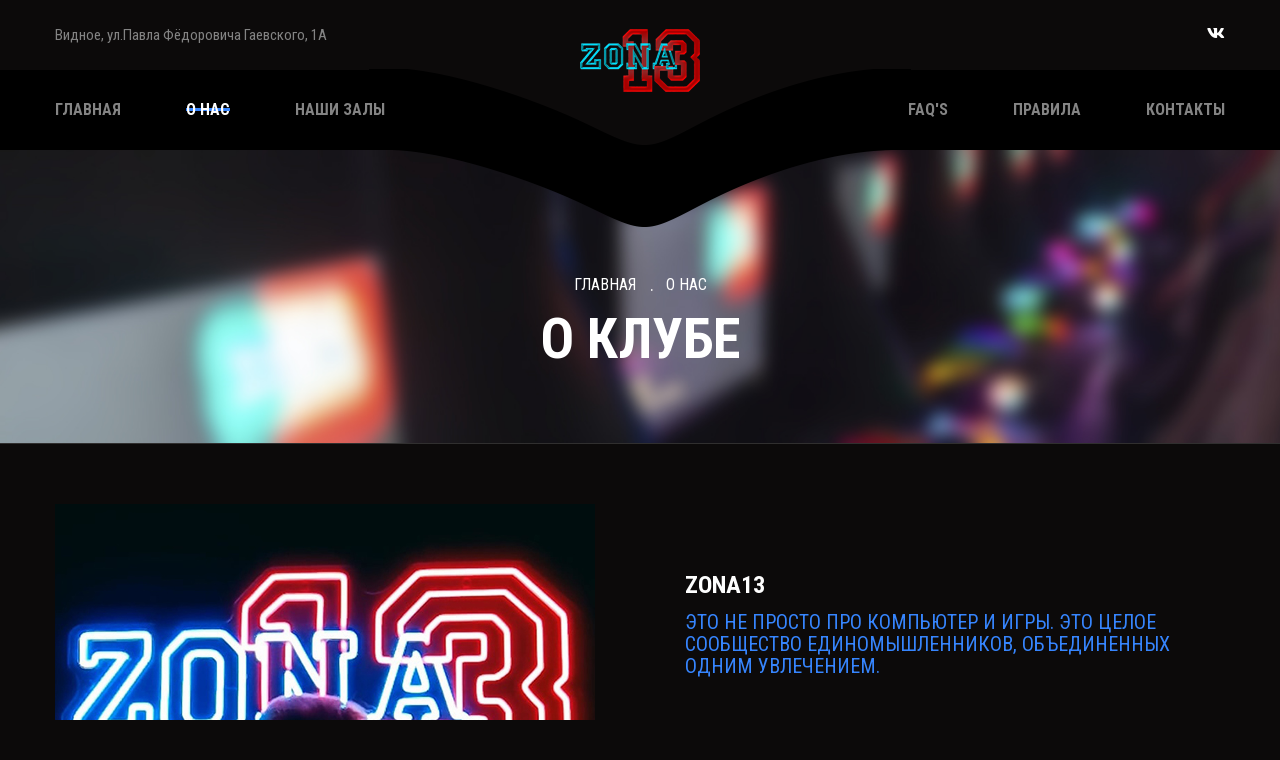

--- FILE ---
content_type: text/html; charset=utf-8
request_url: https://zona13.ru/about/
body_size: 3676
content:
<!DOCTYPE html>
<html lang="ru">
<head>
<meta charset="utf-8">
<title>ZONA13 | О нас</title>
<!-- Stylesheets -->
<link href="/css/bootstrap.css" rel="stylesheet">
<link href="/css/style.css" rel="stylesheet">
<link href="/css/responsive.css" rel="stylesheet">

<link rel="shortcut icon" href="/images/favicon.png" type="image/x-icon">
<link rel="icon" href="/images/favicon.png" type="image/x-icon">

<!-- Responsive -->
<meta http-equiv="X-UA-Compatible" content="IE=edge">
<meta name="viewport" content="width=device-width, initial-scale=1.0, maximum-scale=1.0, user-scalable=0">
<!--[if lt IE 9]><script src="https://cdnjs.cloudflare.com/ajax/libs/html5shiv/3.7.3/html5shiv.js"></script><![endif]-->
<!--[if lt IE 9]><script src="/js/respond.js"></script><![endif]-->
</head>

<body>

<div class="page-wrapper">
    <!-- Preloader -->
    <div class="preloader"><div class="icon"></div></div>

    <!-- Main Header -->
    <header class="main-header">
        <!-- Header Top -->
        <div class="header-top">
            <div class="auto-container clearfix">

                <div class="top-left clearfix">
                    <ul class="info-list">
                        <li>Видное, ул.Павла Фёдоровича Гаевского, 1А</li>
                    </ul>
                </div>

                <div class="top-right">
                    <ul class="social-icons">
                        <li><a href="https://vk.com/zona13club"><span class="fab fa-vk"></span></a></li>
                    </ul>
                </div>
            </div>
        </div>

        <!-- Header Upper -->
        <div class="header-upper">
            <div class="inner-container">
                <div class="auto-container clearfix">
                    <!--Logo-->
                    <div class="logo-outer">
                        <div class="logo"><a href="/"><img src="/images/logo.png" alt="" title=""></a></div>
                    </div>

                    <!--Nav Box-->
                    <div class="nav-outer clearfix">
                        <!--Mobile Navigation Toggler-->
                        <div class="mobile-nav-toggler"><span class="icon flaticon-menu-1"></span></div>

                        <!-- Main Menu -->
                        <nav class="main-menu navbar-expand-md navbar-light">
                            <div class="collapse navbar-collapse show clearfix" id="navbarSupportedContent">
                                <ul class="navigation clearfix pull-left">
                                    <li><a href="/">Главная</a></li>
									<li class="current"><a href="/about">О нас</a></li>
									<li><a href="/halls">Наши залы</a></li>
                                </ul>

                                <ul class="navigation pull-right clearfix">
									<li><a href="/faq">FAQ's</a></li>
									<li><a href="/rules">Правила</a></li>
                                    <li><a href="/contact">Контакты</a></li>
                                </ul>
                            </div>
                        </nav>
                        <!-- Main Menu End-->
                    </div>
                </div>
            </div>
        </div>
        <!--End Header Upper-->

        <!-- Sticky Header  -->
        <div class="sticky-header">
            <div class="auto-container clearfix">
                <!--Logo-->
                <div class="logo pull-left">
                    <a href="/" title=""><img src="/images/logo.png" alt="" title=""></a>
                </div>
                <!--Right Col-->
                <div class="pull-right">
                    <!-- Main Menu -->
                    <nav class="main-menu clearfix">
                        <!--Keep This Empty / Menu will come through Javascript-->
                    </nav><!-- Main Menu End-->
                </div>
            </div>
        </div><!-- End Sticky Menu -->

        <!-- Mobile Menu  -->
        <div class="mobile-menu">
            <div class="menu-backdrop"></div>
            <div class="close-btn"><span class="icon flaticon-close"></span></div>
            
            <nav class="menu-box">
                <div class="nav-logo"><a href="/"><img src="/images/logo.png" alt="" title=""></a></div>
                <div class="menu-outer"><!--Here Menu Will Come Automatically Via Javascript / Same Menu as in Header--></div>
				<!--Social Links-->
				<div class="social-links">
					<ul class="clearfix">
						<li><a href="https://vk.com/zona13club"><span class="fab fa-vk"></span></a></li>
					</ul>
                </div>
            </nav>
        </div><!-- End Mobile Menu -->
    </header>
    <!-- End Main Header -->

	<!--Page Title-->
    <section class="page-banner" style="background-image:url(/images/background/title-bg.jpg);">
        <div class="auto-container">
            <div class="inner-container clearfix">
                <ul class="bread-crumb clearfix">
                    <li><a href="/">Главная</a></li>
                    <li>О нас</li>
                </ul>
                <h1>О клубе</h1>
            </div>
        </div>
    </section>
    <!--End Page Title-->
	<!-- Player Section -->
	<section class="player-info-section">
		<div class="auto-container">
			<div class="row clearfix">
            	<!--Text Column-->
                <div class="text-column col-lg-6 col-md-6 col-sm-12">
                	<div class="inner wow fadeInRight">
                    	<div class="title-box">
                        	<div class="user-title">ZONA13</div>
                            <div class="user-info">это не просто про компьютер и игры. Это целое сообщество единомышленников, объединенных одним увлечением.</div>
                        </div>
                        <div class="text">
							Кибер-клуб ZONA13 - настоящая зона комфорта для геймеров. Развлечения и эндорфин для каждого. Здесь не нужно быть «Тру», здесь просто нужно быть!
							Для Вас заряжены 13 мощных компов, а высокая чувствительность и отсутствие задержки в сочетании с мощным железом позволяют играть на профессиональном уровне. Запускайте любимую командную игру и наслаждайтесь времяпрепровождением в нереальной атмосфере. Lounge-зона оснащена мягким диваном, красивой подсветкой, огромным 4К телевизором и PlayStation 5 с большим набором игр!
							Всё это и многое другое на ул.Гаевского 1А.
							Мы создали ZONA13, чтобы каждый геймер смог почувствовать себя комфортно. Мы радуемся Вашим победам вместе с Вами. И каждый раз считаем часы до Вашего возвращения.
						</div>
                    </div>
                </div>
                <!--Image Column-->
                <div class="image-column col-lg-6 col-md-6 col-sm-12">
                	<div class="inner wow fadeInLeft">
                    	<figure class="image"><img src="/images/resource/about.jpg" alt=""></figure>
                    </div>
                </div>
            </div>
		</div>
	</section>
	<!-- End About Section -->
	
	<!-- Main Footer -->
    <footer class="main-footer">
    	<div class="auto-container">
        	<!--Widgets Section-->
            <div class="widgets-section">
            	<div class="row clearfix">
                	
                    <!--Column-->
                    <div class="column col-lg-4 col-md-6 col-sm-12">
						<div class="footer-widget logo-widget">
							<div class="logo">
                            	<a href="/"><img src="/images/logo.png" alt="" /></a>
                            </div>
							<div class="text">ZONA13 — это не просто про компьютер и игры. Это целое сообщество единомышленников, объединенных одним увлечением</div>
						</div>
					</div>
					
					<!--Column-->
                    <div class="column col-lg-4 col-md-6 col-sm-12">
						<div class="footer-widget links-widget">
							<div class="widget-content">
								<div class="footer-title">
									<h2>Карта сайта</h2>
								</div>
								<div class="row clearfix">
									<div class="column col-lg-6 col-md-6 col-sm-12">
										<ul class="list">
											<li><a href="/about">О нас</a></li>
											<li><a href="/gallery">Галерея</a></li>
											<li><a href="/contacts">Контакты</a></li>
										</ul>
									</div>
									<div class="column col-lg-6 col-md-6 col-sm-12">
										<ul class="list">
											<li><a href="/faq">Помощь</a></li>
											<li><a href="/rules">Правила</a></li>
											<li><a href="/policy">Политика конфиденциальности</a></li>
										</ul>
									</div>
								</div>
							</div>	
						</div>
					</div>
					
					<!--Column-->
                    <div class="column col-lg-4 col-md-6 col-sm-12" hidden>
						<div class="footer-widget newsletter-widget">
							<div class="footer-title">
                            	<h2>Рассылка</h2>
                            </div>
							<div class="text">Подпишитесь на рассылку для получения последних новостей и акций</div>
							<div class="newsletter-form">
                                <form method="post" action="contact.html">
                                    <div class="form-group clearfix">
                                        <input type="email" name="email" value="" placeholder="Email address" required>
                                        <button type="submit" class="theme-btn newsletter-btn"><span class="fas fa-envelope"></span></button>
                                    </div>
                                </form>
                            </div>
						</div>
					</div>
					
				</div>
			</div>
		</div>
		
		<!-- Footer Bottom -->
		<div class="footer-bottom">
			<div class="auto-container">
				<!--Scroll to top-->
				<div class="scroll-to-top scroll-to-target" data-target="html"><span class="flaticon-up-arrow"></span></div>
				<!--Scroll to top-->
				<div class="row clearfix">
					<!-- Column -->
					<div class="column col-lg-6 col-md-12 col-sm-12">
						<div class="copyright">&copy; Copyrights ZONA13, 2023. Все права защищены.</div>
					</div>
					<!-- Column -->
					<div class="column col-lg-6 col-md-12 col-sm-12">
						<ul class="social-icons">
							<li><a href="https://vk.com/zona13club"><span class="fab fa-vk"></span></a></li>
						</ul>
					</div>
				</div>
			</div>
		</div>
		
	</footer>
</div>
<!--End pagewrapper-->

<script src="/js/jquery.js"></script>
<script src="/js/popper.min.js"></script>
<script src="/js/bootstrap.min.js"></script>
<script src="/js/jquery-ui.js"></script>
<script src="/js/jquery.fancybox.js"></script>
<script src="/js/owl.js"></script>
<script src="/js/appear.js"></script>
<script src="/js/wow.js"></script>
<script src="/js/scrollbar.js"></script>
<script src="/js/script.js"></script>

</body>
</html>

--- FILE ---
content_type: text/css
request_url: https://zona13.ru/css/style.css
body_size: 19858
content:
/*********** TABLE OF CONTENTS **************
1. Fonts
2. Reset
3. Global
4. Main Header / Two
5. Sticky Header
6. Mobile Menu
7. Page Banner
8. Section Title
9. Banner Section / Two
10. Welcome Section
11. Gallery Section
12. Matches Section
13. Gallery Section Two
14. Questions Section
15. Facts Section
16. News Section
17. Sponsors Section
18. Main Footer
19. Games Section
20. Welcome Section Two
21. Players Section
22. Call to Action
23. Contact Form Section
24. About Section
25. Player Info Section
26. Awards Section
27. FAQ Section
28. Gallery Section Three
29. Match Details
30. Sidebar
31. Comments Area
32. Blog Post Details

**********************************************/

/*** 

====================================================================
			Fonts
====================================================================

 ***/

@import url('https://fonts.googleapis.com/css?family=Roboto+Condensed:300,300i,400,400i,700,700i|Special+Elite&display=swap');

/*
font-family: 'Roboto Condensed', sans-serif;

*/

@import url('fontawesome-all.css');
@import url('animate.css');
@import url('flaticon.css');
@import url('owl.css');
@import url('jquery-ui.css');
@import url('jquery.fancybox.min.css');
@import url('scrollbar.css');
@import url('hover.css');

/*** 

====================================================================
	Reset
====================================================================

 ***/

*{
	margin:0px;
	padding:0px;
	border:none;
	outline:none;
	font-size: 100%;
	line-height: inherit;
}

/*** 

====================================================================
	Global Settings
====================================================================

 ***/

body {
	
	font-size:14px;
	color:#787878;
	line-height:1.6em;
	font-weight:400;
	background:#0c0a0a;
	-webkit-font-smoothing: antialiased;
	-moz-font-smoothing: antialiased;
	font-family: 'Roboto Condensed', sans-serif;
}

a{
	text-decoration:none;
	cursor:pointer;
	color:#3786ff;
}

a:hover,
a:focus,
a:visited{
	text-decoration:none;
	outline:none;
}

h1,h2,h3,h4,h5,h6 {
	position:relative;
	font-weight:normal;
	margin:0px;
	background:none;
	line-height:1.2em;
}

textarea{
	overflow:hidden;	
}

button{
	outline: none !important;
	cursor: pointer;
}

p,.text{
	font-size: 16px;
	line-height: 30px;
	font-weight: 400;
	color: #696478;
	margin: 0;
}

::-webkit-input-placeholder{color: #848484;}
::-moz-input-placeholder{color: #848484;}
::-ms-input-placeholder{color: #848484;}

.page-wrapper{
	position:relative;
	margin:0 auto;
	width:100%;
	min-width:300px;
	z-index: 9;
	overflow: hidden;
}

.auto-container{
	position:static;
	max-width:1200px;
	padding:0px 15px;
	margin:0 auto;
}

ul,li{
	list-style:none;
	padding:0px;
	margin:0px;	
}

figure{
	margin-bottom: 0;
}

.theme-btn{
	display:inline-block;
	-webkit-transition:all 0.3s ease;
	-moz-transition:all 0.3s ease;
	-ms-transition:all 0.3s ease;
	-o-transition:all 0.3s ease;
	transition:all 0.3s ease;
}

.theme-btn i{
	position: relative;
	display: inline-block;
	font-size: 14px;
	margin-left: 3px;
}

.centered{
	text-align:center !important;
}

/*Btn Style One*/

.btn-style-one{
	position: relative;
	display: inline-block;
	font-size: 18px;
	line-height: 30px;
	color: #ffffff;
	font-weight: 700;
	letter-spacing:1px;
	text-transform:uppercase;
}

.btn-style-one:hover{
	color: #3786ff;
}

.btn-style-one .btn-title{
	position: relative;
	display:block;
	z-index:1;
	padding: 18px 56px;
	background-color: #3786ff;
	transition:all 0.3s ease;
	-moz-transition:all 0.3s ease;
	-webkit-transition:all 0.3s ease;
	-ms-transition:all 0.3s ease;
	-o-transition:all 0.3s ease;
}

.btn-style-one:hover .btn-title{
	color:#3786ff;
	-webkit-box-shadow: 0 10px 30px rgba(0,0,0,0.10);
	-moz-box-shadow: 0 10px 30px rgba(0,0,0,0.10);
	-ms-box-shadow: 0 10px 30px rgba(0,0,0,0.10);
	-o-box-shadow: 0 10px 30px rgba(0,0,0,0.10);
	box-shadow: 0 10px 30px rgba(0,0,0,0.10);
}

.btn-style-one .btn-title:before{
	position: absolute;
	left: 0;
	top: 0;
	z-index:-1;
	height: 100%;
	width: 100%;
	content: "";
	background-color: #ffffff;
	-webkit-transform: scale(0, 1);
	-ms-transform: scale(0, 1);
	transform: scale(0, 1);
	-webkit-transform-origin: top right;
	-ms-transform-origin: top right;
	transform-origin: top right;
    -webkit-transition: transform 500ms cubic-bezier(0.860, 0.000, 0.070, 1.000);
    -moz-transition: transform 500ms cubic-bezier(0.860, 0.000, 0.070, 1.000);
    -o-transition: transform 500ms cubic-bezier(0.860, 0.000, 0.070, 1.000);
    transition: transform 500ms cubic-bezier(0.860, 0.000, 0.070, 1.000);
    -webkit-transition-timing-function: cubic-bezier(0.860, 0.000, 0.070, 1.000);
    -moz-transition-timing-function: cubic-bezier(0.860, 0.000, 0.070, 1.000);
    -o-transition-timing-function: cubic-bezier(0.860, 0.000, 0.070, 1.000);
    transition-timing-function: cubic-bezier(0.860, 0.000, 0.070, 1.000);
}

.btn-style-one:hover  .btn-title:before{
	-webkit-transform: scale(1, 1);
	-ms-transform: scale(1, 1);
	transform: scale(1, 1);
	-webkit-transform-origin: bottom left;
	-ms-transform-origin: bottom left;
	transform-origin: bottom left;
}

/* Btn Style Two */

.btn-style-two{
	position: relative;
	display: inline-block;
	font-size: 14px;
	line-height: 30px;
	color: #3786ff;
	font-weight: 400;
	letter-spacing:1px;
	text-transform:uppercase;
}

.btn-style-two:hover{
	color: #3786ff;
}

.btn-style-two .btn-title{
	position: relative;
	display:block;
	z-index:1;
	padding: 8px 28px;
	background-color: #ffffff;
	transition:all 0.3s ease;
	-moz-transition:all 0.3s ease;
	-webkit-transition:all 0.3s ease;
	-ms-transition:all 0.3s ease;
	-o-transition:all 0.3s ease;
}

.btn-style-two:hover .btn-title{
	color:#ffffff;
	-webkit-box-shadow: 0 10px 30px rgba(0,0,0,0.10);
	-moz-box-shadow: 0 10px 30px rgba(0,0,0,0.10);
	-ms-box-shadow: 0 10px 30px rgba(0,0,0,0.10);
	-o-box-shadow: 0 10px 30px rgba(0,0,0,0.10);
	box-shadow: 0 10px 30px rgba(0,0,0,0.10);
}

.btn-style-two .btn-title:before{
	position: absolute;
	left: 0;
	top: 0;
	z-index:-1;
	height: 100%;
	width: 100%;
	content: "";
	background-color: #3786ff;
	-webkit-transform: scale(0, 1);
	-ms-transform: scale(0, 1);
	transform: scale(0, 1);
	-webkit-transform-origin: top right;
	-ms-transform-origin: top right;
	transform-origin: top right;
    -webkit-transition: transform 500ms cubic-bezier(0.860, 0.000, 0.070, 1.000);
    -moz-transition: transform 500ms cubic-bezier(0.860, 0.000, 0.070, 1.000);
    -o-transition: transform 500ms cubic-bezier(0.860, 0.000, 0.070, 1.000);
    transition: transform 500ms cubic-bezier(0.860, 0.000, 0.070, 1.000);
    -webkit-transition-timing-function: cubic-bezier(0.860, 0.000, 0.070, 1.000);
    -moz-transition-timing-function: cubic-bezier(0.860, 0.000, 0.070, 1.000);
    -o-transition-timing-function: cubic-bezier(0.860, 0.000, 0.070, 1.000);
    transition-timing-function: cubic-bezier(0.860, 0.000, 0.070, 1.000);
}

.btn-style-two:hover  .btn-title:before{
	-webkit-transform: scale(1, 1);
	-ms-transform: scale(1, 1);
	transform: scale(1, 1);
	-webkit-transform-origin: bottom left;
	-ms-transform-origin: bottom left;
	transform-origin: bottom left;
}

/*Btn Style Three*/

.btn-style-three{
	position:relative;
	font-size:16px;
	line-height:30px;
	color:#f1ecff;
	font-weight:500;
	padding: 10px 32px;
	background-color: #1a2940;
	overflow: hidden;
	border-radius: 5px;
	transition: all 300ms linear;
}

.btn-style-three .btn-title{
	position: relative;
}

.btn-style-three:hover{
	color:#1a2940;
	-webkit-box-shadow: 0 10px 30px rgba(0,0,0,0.10);
	-moz-box-shadow: 0 10px 30px rgba(0,0,0,0.10);
	-ms-box-shadow: 0 10px 30px rgba(0,0,0,0.10);
	-o-box-shadow: 0 10px 30px rgba(0,0,0,0.10);
	box-shadow: 0 10px 30px rgba(0,0,0,0.10);
}

.btn-style-three:before{
	position: absolute;
	left: 0;
	top: 0;
	height: 100%;
	width: 100%;
	content: "";
	background-color: #ffffff;
	-webkit-transform: scale(0, 1);
	-ms-transform: scale(0, 1);
	transform: scale(0, 1);
	-webkit-transform-origin: top right;
	-ms-transform-origin: top right;
	transform-origin: top right;
    -webkit-transition: transform 500ms cubic-bezier(0.860, 0.000, 0.070, 1.000);
    -moz-transition: transform 500ms cubic-bezier(0.860, 0.000, 0.070, 1.000);
    -o-transition: transform 500ms cubic-bezier(0.860, 0.000, 0.070, 1.000);
    transition: transform 500ms cubic-bezier(0.860, 0.000, 0.070, 1.000); /* easeInOutQuint */
    -webkit-transition-timing-function: cubic-bezier(0.860, 0.000, 0.070, 1.000);
    -moz-transition-timing-function: cubic-bezier(0.860, 0.000, 0.070, 1.000);
    -o-transition-timing-function: cubic-bezier(0.860, 0.000, 0.070, 1.000);
    transition-timing-function: cubic-bezier(0.860, 0.000, 0.070, 1.000); /* easeInOutQuint */
}

.btn-style-three:hover:before{
	-webkit-transform: scale(1, 1);
	-ms-transform: scale(1, 1);
	transform: scale(1, 1);
	-webkit-transform-origin: bottom left;
	-ms-transform-origin: bottom left;
	transform-origin: bottom left;
}

/*Btn Style Four */

.btn-style-four{
	position: relative;
	display: inline-block;
	font-size: 16px;
	line-height: 28px;
	color: #ffffff;
	padding: 10px 30px;
	font-weight: 500;
	overflow: hidden;
	border: 1px solid #333333;
	background-color: #333333;
}

.btn-style-four:hover{
	color: #333333;
	border: 1px solid #ffffff;
	-webkit-box-shadow: rgba(255, 255, 255, 1) 0 0px 0px 40px inset;
	-moz-box-shadow: rgba(255, 255, 255, 1) 0 0px 0px 40px inset;
	-ms-box-shadow: rgba(255, 255, 255, 1) 0 0px 0px 40px inset;
	-o-box-shadow: rgba(255, 255, 255, 1) 0 0px 0px 40px inset;
	box-shadow: rgba(255, 255, 255, 1) 0 0px 0px 40px inset;
}

/*=== Social Icon One ===*/

.social-icon-one{
	position: relative;
}

.social-icon-one li{
	position: relative;
	display: inline-block;
	margin-left: 40px;
}

.social-icon-one li a{
	position: relative;
	display: block;
	font-size: 19px;
	line-height: 30px;
	color: #341c77;
	font-weight: 400;
	-webkit-transition: all 300ms ease;
	-moz-transition: all 300ms ease;
	-ms-transition: all 300ms ease;
	-o-transition: all 300ms ease;
	transition: all 300ms ease;
}

.social-icon-one li a:hover{
	color: #3786ff;
}

.social-icon-one li:first-child{
	margin-left: 0;
}

/*=== Social Icon Two ===*/

.social-icon-two{
	position: relative;
}

.social-icon-two li{
	position: relative;
	display: inline-block;
	margin-left: 30px;
}

.social-icon-two li a{
	position: relative;
	display: block;
	font-size: 19px;
	line-height: 30px;
	color: #ffffff;
	font-weight: 400;
	-webkit-transition: all 300ms ease;
	-moz-transition: all 300ms ease;
	-ms-transition: all 300ms ease;
	-o-transition: all 300ms ease;
	transition: all 300ms ease;
}

.social-icon-two li a:hover{
	color: #3786ff;
}

.social-icon-two li:first-child{
	margin-left: 0;
}

/*=== List Style One ===*/

.list-style-one{
	position:relative;
}

.list-style-one li{
	position:relative;
	font-size:18px;
	line-height:26px;
	color: #222222;
	font-weight:500;
	padding-left:25px;
	margin-bottom: 13px;
}

.list-style-one li:before{
	content: "\f00c";
	position:absolute;
	left: 0;
	top: 0px;
	display:block;
	font-size:14px;
	line-height: 26px;
	padding: 0px;
	color:#3786ff;
	font-weight:900;
	font-family: "Font Awesome 5 Free";
}

.list-style-one li a:hover{
	color: #44bce2;
}

.theme_color{
	color:#3786ff;
}

.pull-right{
	float: right;
}

.pull-left{
	float: left;
}

.preloader{ 
	position:fixed; 
	left:0px; 
	top:0px; 
	width:100%; 
	height:100%; 
	z-index:999999; 
	background-color:rgba(0,0,0,0); 
} 

.preloader .icon{ 
	position:fixed; 
	left:0px; 
	top:0px; 
	width:100%; 
	height:100%; 
	z-index:1; 
	background-color:rgba(0,0,0,0); 
	background-position:center center; 
	background-repeat:no-repeat; 
	background-image:url(../images/icons/preloader.svg);
	-webkit-transition: all 200ms ease;
	-moz-transition: all 200ms ease;
	-ms-transition: all 200ms ease;
	-o-transition: all 200ms ease;
	transition: all 200ms ease;
} 

.page-loaded .preloader .icon{
	opacity:0; 
}

.preloader:before{
	content:'';
	position:absolute;
	left:0;
	top:0;
	width:100%;
	height:100%;
	background:#ffffff;
	z-index:0; 
	-webkit-transform:translateX(0%);
	-ms-transform:translateX(0%);
	transform:translateX(0%);
	-webkit-transition: all 800ms ease;
	-moz-transition: all 800ms ease;
	-ms-transition: all 800ms ease;
	-o-transition: all 800ms ease;
	transition: all 800ms ease;
}

.page-loaded .preloader:before{
	-webkit-transform:translateX(-101%);
	-ms-transform:translateX(-101%);
	transform:translateX(-101%);
}

.preloader:after{
	content:'';
	position:absolute;
	left:0;
	top:0;
	width:100%;
	height:100%;
	background:#3786ff;
	z-index:2; 
	-webkit-transform:translateX(101%);
	-ms-transform:translateX(101%);
	transform:translateX(101%);
	-webkit-transition: all 800ms ease;
	-moz-transition: all 800ms ease;
	-ms-transition: all 800ms ease;
	-o-transition: all 800ms ease;
	transition: all 800ms ease;
}

.page-loaded .preloader:after{
	-webkit-transform:translateX(-101%);
	-ms-transform:translateX(-101%);
	transform:translateX(-101%);
}

img{
	display:inline-block;
	max-width:100%;
	height:auto;	
}

.dropdown-toggle::after{
	display: none;
}

.fa{
	line-height: inherit;
}

/*** 

====================================================================
	Main Header style
====================================================================

***/

.main-header{
	position: relative;
	display: block;
	width: 100%;
	z-index: 99999;
	background-color:#0c0a0a;
}

.main-header .header-top{
	position: relative;
}

/* Top Left*/

.main-header .header-top .top-left{
	position: relative;
	float: left;
}

.main-header .header-top .info-list{
	position: relative;
	float: right;
}

.main-header .header-top .info-list li{
	position: relative;
	float: left;
	font-size: 15px;
	line-height: 30px;
	color: #838383;
	font-weight: 400;
	padding: 20px 0px;
}

.main-header .header-top .info-list li a{
	display: inline-block;
	color: #c8bee3;
	-webkit-transition: all 300ms ease;
	-moz-transition: all 300ms ease;
	-ms-transition: all 300ms ease;
	-o-transition: all 300ms ease;
	transition: all 300ms ease;
}

.main-header .header-top .info-list li a:hover{
	color: #3786ff;
}

.main-header .header-top .top-right{
	position:relative;
	float:right;
}

.main-header .header-top .top-right .social-icons{
	position:relative;
	padding:22px 0px;
}

.main-header .header-top .top-right .social-icons li{
	position:relative;
	margin-left:25px;
	display:inline-block;
}

.main-header .header-top .top-right .social-icons li a{
	position:relative;
	color:#ffffff;
	font-size:16px;
	-webkit-transition: all 300ms ease;
	-moz-transition: all 300ms ease;
	-ms-transition: all 300ms ease;
	-o-transition: all 300ms ease;
	transition: all 300ms ease;
}

.main-header .header-top .top-right .social-icons li a:hover{
	color:#3786ff;
}

/*=== Header Upper ===*/

.main-header .header-upper{
	position: relative;
	background-color:#000000;
}

.main-header .header-upper .logo-outer{
	position: absolute;
	left: 50%;
	top: 0px;
	z-index:2;
	margin-top:-50px;
	transform: translateX(-50%);
}

/* .main-header .header-upper .logo-outer:before{
	position: absolute;
	right: 0;
	top: 0;
	height: 100%;
	width: 1000%;
	background-color: #f7f2ea;
	content: "";
} */

.main-header .header-upper .logo{
	position: relative;
}

/* .main-header .header-upper .logo:before{
    position: absolute;
    right: -30px;
    top: -35px;
    height: 182px;
    width: 182px;
    background-color: #f7f2ea;
    content: "";
    border-radius: 50%;
} */

.main-header .header-upper .logo img{
	position: relative;
	display: inline-block;
	max-width: 100%;
	height: auto;
}

.main-header .header-upper .social-links{
	position: relative;
	float: left;
	padding: 39px 0;
	margin-left: 75px;
}

.main-header .nav-outer{
	position: relative;
	float: right;
	width:100%;
	z-index:1;
}

.main-header .header-upper .nav-outer:before{
	position:absolute;
	content:'';
	left: 50%;
    top: 0px;
    z-index: 2;
	width:542px;
	height:158px;
    margin-top: -1px;
    transform: translateX(-50%);
	background:url(../images/icons/header-lower-bg.png) no-repeat;
	background-position:center center;
}

/*===  Header Lower ===*/

.main-header .header-lower{
	position: relative;
	width: 100%;
	border-top:1px solid #232323;
	border-bottom:1px solid #232323;
}

.main-menu{
	position:relative;
	float:left;
	width:100%;
}

.main-menu .navbar-collapse{
	padding:0px;
	display:block !important;
}

.main-menu .navigation{
	position:relative;
	margin:0px;
}

.main-menu .navigation > li{
	position:relative;
	float:left;
	z-index:2;
	padding:25px 0px;
	margin-right: 65px;
	-webkit-transition:all 300ms ease;
	-moz-transition:all 300ms ease;
	-ms-transition:all 300ms ease;
	-o-transition:all 300ms ease;
	transition:all 300ms ease;
}

.main-menu .navigation > li:last-child{
	margin-right:0px;
}

.main-menu .navigation > li > a{
	position:relative;
	display:block;
	text-align:center;
	font-size:16px;
	line-height:30px;
	font-weight:700;
	opacity:1;
	color:#848484;
	padding: 0px;
	z-index:1;
	-webkit-transition:all 300ms ease;
	-moz-transition:all 300ms ease;
	-ms-transition:all 300ms ease;
	-o-transition:all 300ms ease;
	transition:all 300ms ease;
	text-transform:uppercase;
}

.main-menu .navigation > li > a:before{
	position:absolute;
	content:'';
	left:0px;
	top:50%;
	height:3px;
	width:0px;
	z-index:-1;
	margin-top:-2px;
	background-color:#3786ff;
	-webkit-transition:all 300ms ease;
	-moz-transition:all 300ms ease;
	-ms-transition:all 300ms ease;
	-o-transition:all 300ms ease;
	transition:all 300ms ease;
}

.sticky-header .main-menu .navigation > li > a:before{
	display:none;
}

.main-menu .navigation > li:hover > a:before,
.main-menu .navigation > li.current > a:before{
	width:100%;
}

.main-menu .navigation > li:hover > a,
.main-menu .navigation > li.current > a{
	color: #ffffff;
}

.main-menu .navigation > li > ul{
	position:absolute;
	left:0px;
	top:100%;
	width:230px;
	z-index:100;
	display:none;
	opacity: 0;
    visibility: hidden;
	padding: 0px 0px;
	background-color: #ffffff;
	border-top: 2px solid #3786ff;
	-moz-transform: translateY(30px);
	-webkit-transform: translateY(30px);
	-ms-transform: translateY(30px);
	-o-transform: translateY(30px);
    transform: translateY(30px);
	-webkit-box-shadow:2px 2px 5px 1px rgba(0,0,0,0.05),-2px 0px 5px 1px rgba(0,0,0,0.05);
	-ms-box-shadow:2px 2px 5px 1px rgba(0,0,0,0.05),-2px 0px 5px 1px rgba(0,0,0,0.05);
	-o-box-shadow:2px 2px 5px 1px rgba(0,0,0,0.05),-2px 0px 5px 1px rgba(0,0,0,0.05);
	-moz-box-shadow:2px 2px 5px 1px rgba(0,0,0,0.05),-2px 0px 5px 1px rgba(0,0,0,0.05);
	box-shadow:2px 2px 5px 1px rgba(0,0,0,0.05),-2px 0px 5px 1px rgba(0,0,0,0.05);
}

.main-menu .navigation > li > ul.from-right{
	left:auto;
	right:0px;	
}

.main-menu .navigation > li > ul > li{
	position:relative;
	width:100%;
	border-bottom:1px solid rgba(0,0,0,0.10);
}

.main-menu .navigation > li > ul > li:last-child{
	border-bottom:none;	
}

.main-menu .navigation > li > ul > li:before{
	position:absolute;
	content:'';
	left:0px;
	top:0px;
	width:0%;
	height:100%;
	display:block;
	background:#3786ff;
	transition:all 500ms ease;
	-moz-transition:all 500ms ease;
	-webkit-transition:all 500ms ease;
	-ms-transition:all 500ms ease;
	-o-transition:all 500ms ease;
}

.main-menu .navigation > li > ul > li:hover:before{
	width:100%;	
}

.main-menu .navigation > li > ul > li > a{
	position:relative;
	display:block;
	padding:12px 20px;
	line-height:24px;
	font-weight:500;
	font-size:15px;
	text-transform:capitalize;
	color:#252525;
	text-align: left;
	transition:all 500ms ease;
	-moz-transition:all 500ms ease;
	-webkit-transition:all 500ms ease;
	-ms-transition:all 500ms ease;
	-o-transition:all 500ms ease;
}

.sticky-header .main-menu .navigation > li > a{
	padding:19px 0px;
}

.sticky-header .main-menu .navigation > li > a:before{
	display: none;
}

.main-menu .navigation > li > ul > li:hover > a{
	color:#ffffff;
}

.main-menu .navigation > li > ul > li.dropdown > a:after{
	font-family: 'Font Awesome 5 Free';
	content: "\f105";
	position:absolute;
	right:20px;
	top:12px;
	display:block;
	line-height:24px;
	font-size:16px;
	font-weight:800;
	text-align:center;
	z-index:5;	
}

.main-menu .navigation > li > ul > li > ul{
	position:absolute;
	left:100%;
	top:-2px;
	width:230px;
	z-index:100;
	display:none;
    padding: 0px 0px;
	background-color: #ffffff;
	border-top: 2px solid #3786ff;
	-moz-transform: translateY(30px);
	-webkit-transform: translateY(30px);
	-ms-transform: translateY(30px);
	-o-transform: translateY(30px);
    transform: translateY(30px);
	-webkit-box-shadow:2px 2px 5px 1px rgba(0,0,0,0.05),-2px 0px 5px 1px rgba(0,0,0,0.05);
	-ms-box-shadow:2px 2px 5px 1px rgba(0,0,0,0.05),-2px 0px 5px 1px rgba(0,0,0,0.05);
	-o-box-shadow:2px 2px 5px 1px rgba(0,0,0,0.05),-2px 0px 5px 1px rgba(0,0,0,0.05);
	-moz-box-shadow:2px 2px 5px 1px rgba(0,0,0,0.05),-2px 0px 5px 1px rgba(0,0,0,0.05);
	box-shadow:2px 2px 5px 1px rgba(0,0,0,0.05),-2px 0px 5px 1px rgba(0,0,0,0.05);
}

.main-menu .navigation > li > ul > li > ul.from-right{
	left:auto;
	right:0px;	
}

.main-menu .navigation > li > ul > li > ul > li{
	position:relative;
	width:100%;
	border-bottom:1px solid rgba(0,0,0,0.10);
}

.main-menu .navigation > li > ul > li > ul > li:last-child{
	border-bottom:none;	
}

.main-menu .navigation > li > ul > li > ul > li:before{
	position:absolute;
	content:'';
	left:0px;
	top:0px;
	width:0%;
	height:100%;
	display:block;
	background:#3786ff;
	transition:all 500ms ease;
	-moz-transition:all 500ms ease;
	-webkit-transition:all 500ms ease;
	-ms-transition:all 500ms ease;
	-o-transition:all 500ms ease;
}

.main-menu .navigation > li > ul > li > ul > li:hover:before{
	width:100%;	
}

.main-menu .navigation > li > ul > li > ul > li:last-child{
	border-bottom:none;	
}

.main-menu .navigation > li > ul > li > ul > li > a{
	position:relative;
	display:block;
	padding:12px 20px;
	line-height:24px;
	font-weight:500;
	font-size:15px;
	text-transform:capitalize;
	color:#252525;
	text-align: left;
	transition:all 500ms ease;
	-moz-transition:all 500ms ease;
	-webkit-transition:all 500ms ease;
	-ms-transition:all 500ms ease;
	-o-transition:all 500ms ease;
}

.main-menu .navigation > li > ul > li > ul > li:hover > a{
	color:#ffffff;
}

.main-menu .navigation > li > ul > li > ul > li.dropdown > a:after{
	font-family: 'Font Awesome 5 Free';
	content: "\f105";
	position:absolute;
	right:20px;
	top:12px;
	display:block;
	line-height:24px;
	font-size:16px;
	font-weight:900;
	z-index:5;	
}

.main-menu .navigation > li.dropdown:hover > ul{
	visibility:visible;
	opacity:1;
	-moz-transform: translateY(0);
	-webkit-transform: translateY(0);
	-ms-transform: translateY(0);
	-o-transform: translateY(0);
    transform: translateY(0);
	transition:all 300ms ease;
	-moz-transition:all 300ms ease;
	-webkit-transition:all 500ms ease;
	-ms-transition:all 300ms ease;
	-o-transition:all 300ms ease;
}

.main-menu .navigation li > ul > li.dropdown:hover > ul{
	visibility:visible;
	opacity:1;
	-moz-transform: translateY(0);
	-webkit-transform: translateY(0);
	-ms-transform: translateY(0);
	-o-transform: translateY(0);
	transform: translateY(0);
	transition:all 300ms ease;
	-moz-transition:all 300ms ease;
	-webkit-transition:all 500ms ease;
	-ms-transition:all 300ms ease;
	-o-transition:all 300ms ease;	
}

.main-menu .navigation li.dropdown .dropdown-btn{
	position:absolute;
	right:10px;
	top:8px;
	width:34px;
	height:30px;
	border:1px solid #ffffff;
	text-align:center;
	font-size:16px;
	line-height:26px;
	color:#ffffff;
	cursor:pointer;
	z-index:5;
	display:none;
}

.main-header .outer-box{
	position: relative;
	float: right;
	padding: 30px 0;
}

.main-header .outer-box .btn-box{
	position: relative;
	float: right;
}

.main-header .outer-box .btn-box .theme-btn{
	text-transform: uppercase;
	display: block;
}

/*search box btn*/
.main-header .search-box-outer{
	position:relative;
	float: left;
	padding: 10px 30px;
	margin-left: 30px;
	-webkit-transition:all 300ms ease;
	-moz-transition:all 300ms ease;
	-ms-transition:all 300ms ease;
	-o-transition:all 300ms ease;
	transition:all 300ms ease;
}

.main-header .search-box-outer:before{
	position: absolute;
	left: 0;
	top: 13px;
	height: 24px;
	width: 1px;
	background-color: #e8e8e8;
	content: "";
}

.main-header .search-box-btn{
	position: relative;
	float: left;
    font-size: 16px;
	line-height: 30px;
    background: none;
    color: #222222;
    cursor: pointer;
    -webkit-transition: all 300ms ease;
    -moz-transition: all 300ms ease;
    -ms-transition: all 300ms ease;
    -o-transition: all 300ms ease;
    transition: all 300ms ease;
}

.main-header .search-box-btn:hover{
	color: #343434;
}

.dropdown-toggle::after{
	display: none;
}

.main-header .search-box-outer .dropdown-menu{
	top:70px !important;
	left: auto !important;
	right: 0;
	padding:0px;
	width:280px;	
	border-radius:0px;
	-webkit-transform: none !important;
	-ms-transform: none !important;
	transform: none !important;
	border-top:3px solid #3786ff;
}

.main-header .search-panel .form-container{
	padding:25px 20px;	
}

.main-header .search-panel .form-group{
	position:relative;
	margin:0px;	
}

.main-header .search-panel input[type="text"],
.main-header .search-panel input[type="search"],
.main-header .search-panel input[type="password"],
.main-header .search-panel select{
	display:block;
	width:100%;
	line-height:24px;
	padding:7px 40px 7px 15px;
	height:40px;
	font-size:14px;
	border:1px solid #e0e0e0;
	background:#ffffff;	
}

.main-header .search-panel input:focus,
.main-header .search-panel select:focus{
	border-color:#25262c;	
}

.main-header .search-panel .search-btn{
	position:absolute;
	right:0px;
	top:0px;
	width:40px;
	height:40px;
	text-align:center;
	color:#555555;
	font-size:12px;
	background:none;
	cursor:pointer;
}

.main-header .outer-box .social-links{
	position: relative;
	float: left;
	margin-left: 20px;
	padding: 20px 0;
	padding-left: 20px;
}

.main-header .outer-box .social-links:before{
	position: absolute;
	left: -3px;
	top: 15px;
	height: 35px;
	border-left: 1px solid #e5e5e5;
	content: "";
}

/*** 

====================================================================
	Header Style Two
====================================================================

***/

.header-style-two{
	position: relative;
}

.header-style-two .header-top .info-list li{
	padding:11px 0px;
}

.header-style-two .header-top .top-right .social-icons{
	padding:13px 0px;
}

.header-style-two .header-lower .logo-outer{
	position:relative;
	float:left;
	padding:11px 0px;
}

.header-style-two .header-lower .logo-outer .logo{
	position:relative;
	z-index:1;
}

.header-style-two .header-lower .logo-outer:before{
	position:absolute;
	content:'';
	right:0px;
	top:0px;
	width:auto;
	height:100%;
	background-size:cover;
	background:url(../images/background/3.jpg) repeat;
}

.header-style-two .nav-outer{
	width:auto;
}

.header-style-two .main-menu .navigation > li{
	padding:31px 0px;
}

/* .header-style-two .main-menu,
.header-style-two .nav-outer{
	width: 100%;
} 

.header-style-two .main-menu .navbar-collapse{
	display: block !important;
}

.header-style-two .header-upper .logo-outer{
	position: absolute;
	left: 50%;
	top: 0;
	transform: translateX(-50%);
}*/

/* .header-style-two .header-upper .logo-outer:before{
	display: none;
}

.header-style-two .header-upper .logo:before{
	background-color: #ffffff;
}

.header-style-two .header-top .top-left{
	padding-left: 0;
}

.header-style-two .main-menu .navigation > li{
	margin-left: 0;
	margin-right: 90px;
}

.header-style-two .main-menu .navigation > li:last-child{
	margin-right: 0;
}

.header-style-two .header-top .top-right{
	padding: 10px 0;
}

.header-style-two .social-icon-two li{
	margin-left: 35px;
}

.header-style-two .social-icon-two li a{
	font-size: 15px;
	color: #c8bfe3;
}

.header-style-two .social-icon-two li a:hover{
	color: #3786ff;
} */

/*** 

====================================================================
				Sticky Header
====================================================================

***/

.sticky-header{
    position: fixed;
    visibility: hidden;
    opacity: 0;
    left: 0px;
    top: 0px;
    width: 100%;
    padding: 0px 0px;
    z-index: -1;
    background: #000000;
    -webkit-box-shadow: 0 0 15px rgba(0,0,0,0.10);
    -moz-box-shadow: 0 0 15px rgba(0,0,0,0.10);
    -ms-box-shadow: 0 0 15px rgba(0,0,0,0.10);
    -o-box-shadow: 0 0 15px rgba(0,0,0,0.10);
    box-shadow: 0 0 15px rgba(0,0,0,0.10);
    -webkit-transition: top 300ms ease;
    -moz-transition: top 300ms ease;
    -ms-transition: top 300ms ease;
    -o-transition: top 300ms ease;
    transition: top 300ms ease;
}

.fixed-header .sticky-header{
	opacity:1;
	z-index: 99999;
	visibility:visible;
}

.fixed-header .sticky-header .logo{
	padding: 0px 0px;
}

.sticky-header .main-menu .navigation,
.sticky-header .main-menu .navigation > li{
	float: left;
}

.sticky-header .main-menu .navigation > li{
	margin-left: 32px !important;
	padding: 0;
	margin-right: 0;
	background-color: transparent;
}

.sticky-header .main-menu .navigation > li.dropdown > a:after,
.sticky-header .main-menu .navigation > li:before{
	display: none;
}

.sticky-header .main-menu .navigation > li > a{
	padding:20px 0px !important;
	line-height:30px;
	font-size:17px;
	font-weight:500;
	color:#ffffff;
	text-transform:capitalize;
	-webkit-transition: all 300ms ease;
	-moz-transition: all 300ms ease;
	-ms-transition: all 300ms ease;
	-o-transition: all 300ms ease;
	transition: all 300ms ease;
}

.sticky-header .main-menu .navigation > li:hover > a,
.sticky-header .main-menu .navigation > li.current > a,
.sticky-header .main-menu .navigation > li.current-menu-item > a{
	opacity:1;
	color: #3786ff;
}

/*** 

====================================================================
			Mobile Menu
====================================================================

***/

.nav-outer .mobile-nav-toggler{
	position: relative;
	float: right;
	font-size: 40px;
	line-height: 50px;
	cursor: pointer;
	color:#3786ff;
	display: none;
}

.mobile-menu{
	position: fixed;
	right: 0;
	top: 0;
	width: 300px;
	padding-right:30px;
	max-width:100%;
	height: 100%;
	opacity: 0;
	visibility: hidden;
	z-index: 999999;
}

.mobile-menu .navbar-collapse{
	display:block !important;	
}

.mobile-menu .nav-logo{
	position:relative;
	padding:30px 25px;
	text-align:left;	
}

.mobile-menu-visible{
	overflow: hidden;
}

.mobile-menu-visible .mobile-menu{
	opacity: 1;
	visibility: visible;
}

.mobile-menu .menu-backdrop{
	position: fixed;
	right: 0;
	top: 0;
	width: 100%;
	height: 100%;
	z-index: 1;
	background:#3786ff;
	-webkit-transform: translateX(101%);
	-ms-transform: translateX(101%);
	transform: translateX(101%);
	transition: all 900ms ease;
    -moz-transition: all 900ms ease;
    -webkit-transition: all 900ms ease;
    -ms-transition: all 900ms ease;
    -o-transition: all 900ms ease;
}

.mobile-menu-visible .mobile-menu .menu-backdrop{
	opacity: 0.70;
	visibility: visible;
	-webkit-transition:all 0.7s ease;
	-moz-transition:all 0.7s ease;
	-ms-transition:all 0.7s ease;
	-o-transition:all 0.7s ease;
	transition:all 0.7s ease;
	-webkit-transform: translateX(0%);
	-ms-transform: translateX(0%);
	transform: translateX(0%);
}

.mobile-menu .menu-box{
	position: absolute;
	left: 0px;
	top: 0px;
	width: 100%;
	height: 100%;
	max-height: 100%;
	overflow-y: auto;
	background: #202020;
	padding: 0px 0px;
	z-index: 5;
	opacity: 0;
	visibility: hidden;
	border-radius: 0px;
	-webkit-transform: translateX(101%);
	-ms-transform: translateX(101%);
	transform: translateX(101%);
}

.mobile-menu-visible .mobile-menu .menu-box{
	opacity: 1;
	visibility: visible;
	-webkit-transition:all 0.7s ease;
	-moz-transition:all 0.7s ease;
	-ms-transition:all 0.7s ease;
	-o-transition:all 0.7s ease;
	transition:all 0.7s ease;
	-webkit-transform: translateX(0%);
	-ms-transform: translateX(0%);
	transform: translateX(0%);
}

.mobile-menu .close-btn{
	position: absolute;
	right: 10px;
	top: 10px;
	line-height: 30px;
	width: 24px;
	text-align: center;
	font-size: 16px;
	color: #ffffff;
	cursor: pointer;
	z-index: 10;
	-webkit-transition:all 0.9s ease;
	-moz-transition:all 0.9s ease;
	-ms-transition:all 0.9s ease;
	-o-transition:all 0.9s ease;
	transition:all 0.9s ease;
}

.mobile-menu-visible .mobile-menu .close-btn{
	-webkit-transform:rotate(360deg);
	-ms-transform:rotate(360deg);
	transform:rotate(360deg);
}

.mobile-menu .close-btn:hover{
	color:#3786ff;
	-webkit-transform:rotate(90deg);
	-ms-transform:rotate(90deg);
	transform:rotate(90deg);
}

.mobile-menu .navigation{
	position: relative;
	display: block;
	width: 100%;
	float: none;
}

.mobile-menu .navigation li{
	position: relative;
	display: block;
	border-top: 1px solid rgba(255,255,255,0.10);
}

.mobile-menu .navigation:last-child{
	border-bottom: 1px solid rgba(255,255,255,0.10);
}

.mobile-menu .navigation li > ul > li:first-child{
	border-top: 1px solid rgba(255,255,255,0.10);
}

.mobile-menu .navigation li > a{
	position: relative;
	display: block;
	line-height: 24px;
	padding: 10px 25px;
	font-size: 15px;
	font-weight: 500;
	color: #ffffff;
	text-transform: uppercase;
	-webkit-transition: all 500ms ease;
	-moz-transition: all 500ms ease;
	-ms-transition: all 500ms ease;
	-o-transition: all 500ms ease;
	transition: all 500ms ease;	
}

.mobile-menu .navigation li ul li > a{
	font-size: 16px;
	margin-left: 20px;
	text-transform: capitalize;
}

.mobile-menu .navigation li > a:before{
	content:'';
	position:absolute;
	left:0;
	top:0;
	height:0;
	border-left:5px solid #3786ff;
	-webkit-transition: all 500ms ease;
	-moz-transition: all 500ms ease;
	-ms-transition: all 500ms ease;
	-o-transition: all 500ms ease;
	transition: all 500ms ease;	
}

.mobile-menu .navigation li.current > a,
.mobile-menu .navigation li > a:hover{
	color:#3786ff;	
}

.mobile-menu .navigation li.current > a:before{
	height:100%;
}

.mobile-menu .navigation li.dropdown .dropdown-btn{
	position:absolute;
	right:6px;
	top:6px;
	width:32px;
	height:32px;
	text-align:center;
	font-size:16px;
	line-height:32px;
	color:#ffffff;
	background:rgba(255,255,255,0.10);
	cursor:pointer;
	border-radius:2px;
	-webkit-transition: all 500ms ease;
	-moz-transition: all 500ms ease;
	-ms-transition: all 500ms ease;
	-o-transition: all 500ms ease;
	transition: all 500ms ease;	
	z-index:5;
}

.mobile-menu .navigation li.dropdown .dropdown-btn.open{
	background:#3786ff;	
	-webkit-transform:rotate(90deg);
	-ms-transform:rotate(90deg);
	transform:rotate(90deg);	
}

.mobile-menu .navigation li > ul,
.mobile-menu .navigation li > ul > li > ul{
	display: none;
}

.mobile-menu .social-links{
	position:relative;
	text-align:center;
	padding:30px 25px;
}

.mobile-menu .social-links li{
	position:relative;
	display:inline-block;
	margin:0px 10px 10px;
}

.mobile-menu .social-links li a{
	position:relative;
	line-height:32px;
	font-size:16px;
	color:#ffffff;
	-webkit-transition: all 500ms ease;
	-moz-transition: all 500ms ease;
	-ms-transition: all 500ms ease;
	-o-transition: all 500ms ease;
	transition: all 500ms ease;	
}

.mobile-menu .social-links li a:hover{
	color:#3786ff;	
}


/*** 

====================================================================
		Section Title
====================================================================

***/

.sec-title{
	position:relative;
	z-index: 1;
	margin-bottom:60px;
}

.sec-title .title{
	position: relative;
	display: block;
	font-size: 20px;
	color: #3786ff;
	font-weight: 400;
	margin-bottom: 10px;
	letter-spacing:1px;
	text-transform: uppercase;
}

.sec-title h2{
	position: relative;
	display: block;
	font-size:60px;
	line-height: 1.1em;
	color: #ffffff;
	font-weight: 700;
	text-transform:uppercase;
}

.sec-title.light h2{
	color: #ffffff;
}

/*** 

====================================================================
		Banner Section
====================================================================

***/

.banner-section{
	position: relative;
}

.banner-carousel{
	position: relative;
}

.banner-carousel .slide-item{
	position: relative;
	background-repeat: no-repeat;
	background-position: center;
	background-size: cover;
	padding: 230px 0px;
}

.banner-section.style-two .slide-item{
	padding: 170px 0px 200px;
}

.banner-carousel .slide-item .image-layer{
	position:absolute;
	left:0;
	top:0;
	width:100%;
	height:100%;
	background-repeat: no-repeat;
	background-position: center;
	background-size: cover;
	-webkit-transform:scale(1);
	-ms-transform:scale(1);
	transform:scale(1);
	-webkit-transition: all 6000ms linear;
	-moz-transition: all 6000ms linear;
	-ms-transition: all 6000ms linear;
	-o-transition: all 6000ms linear;
	transition: all 6000ms linear;
}

.banner-carousel .active .slide-item .image-layer{
	-webkit-transform:scale(1.15);
	-ms-transform:scale(1.15);
	transform:scale(1.15);
}

.banner-carousel .slide-item:before{
	position: absolute;
	left: 0;
	top: 0;
	height: 100%;
	width: 100%;
	background-color: #09031c;
	opacity: .50;
	content: "";
	z-index:1;
}

.banner-carousel .content-box{
	position: relative;
	max-width: 760px;
	margin: 0 auto;
	text-align: center;
	padding: 0 0px;
	z-index:5;
}

.banner-section.style-two .content-box{
	max-width:100%;
	text-align:left;
	padding:0px;
}

.banner-carousel .content-box h2{
	display: block;
	font-size: 130px;
	line-height: .9em;
	color: #ffffff;
	font-weight: 700;
	opacity: 0;
	margin-bottom: 30px;
	-webkit-transform: translateY(-100px);
	-moz-transform: translateY(-100px);
	-ms-transform: translateY(-100px);
	-o-transform: translateY(-100px);
	transform: translateY(-100px);
	-webkit-transition: all 700ms ease;
	-moz-transition: all 700ms ease;
	-ms-transition: all 700ms ease;
	-o-transition: all 700ms ease;
	transition: all 700ms ease;
	text-transform:uppercase;
	font-family: 'Roboto Condensed', sans-serif;
}

.banner-section.style-two .content-box h2{
	margin-bottom: 20px;
}

.banner-carousel .active .content-box h2{
	opacity: 1;
	-webkit-transform: translateY(0);
	-moz-transform: translateY(0);
	-ms-transform: translateY(0);
	-o-transform: translateY(0);
	transform: translateY(0);
	-webkit-transition-delay: 300ms;
	-moz-transition-delay: 300ms;
	-ms-transition-delay: 300ms;
	-o-transition-delay: 300ms;
	transition-delay: 300ms;
}

.banner-carousel .content-box .text{
	display: block;
	font-size: 24px;
	line-height: 1.6em;
	color: rgba(255,255,255,0.60);
	font-weight: 400;
	opacity: 0;
	max-width:700px;
	margin-bottom: 40px;
	-webkit-transform: translateY(100px);
	-moz-transform: translateY(100px);
	-ms-transform: translateY(100px);
	-o-transform: translateY(100px);
	transform: translateY(100px);
	-webkit-transition: all 700ms ease;
	-moz-transition: all 700ms ease;
	-ms-transition: all 700ms ease;
	-o-transition: all 700ms ease;
	transition: all 700ms ease;
	font-family: 'Roboto Condensed', sans-serif;
}

.banner-carousel .active .content-box .text{
	opacity: 1;
	-webkit-transform: translateY(0);
	-moz-transform: translateY(0);
	-ms-transform: translateY(0);
	-o-transform: translateY(0);
	transform: translateY(0);
	-webkit-transition-delay: 700ms;
	-moz-transition-delay: 700ms;
	-ms-transition-delay: 700ms;
	-o-transition-delay: 700ms;
	transition-delay: 700ms;
}

.banner-carousel .content-box .btn-box{
	position: relative;
	opacity: 0;
	z-index: 9;
	-webkit-transform: translateY(100px);
	-moz-transform: translateY(100px);
	-ms-transform: translateY(100px);
	-o-transform: translateY(100px);
	transform: translateY(100px);
	-webkit-transition: all 700ms ease;
	-moz-transition: all 700ms ease;
	-ms-transition: all 700ms ease;
	-o-transition: all 700ms ease;
	transition: all 700ms ease;
}

.banner-carousel .active .content-box .btn-box{
	opacity: 1;
	-webkit-transform: translateY(0);
	-moz-transform: translateY(0);
	-ms-transform: translateY(0);
	-o-transform: translateY(0);
	transform: translateY(0);
	-webkit-transition-delay: 700ms;
	-moz-transition-delay: 700ms;
	-ms-transition-delay: 700ms;
	-o-transition-delay: 700ms;
	transition-delay: 700ms;
}

.style-two .banner-carousel .active .content-box .btn-box{
	-webkit-transition-delay: 1200ms;
	-moz-transition-delay: 1200ms;
	-ms-transition-delay: 1200ms;
	-o-transition-delay: 1200ms;
	transition-delay: 1200ms;
}

.banner-section .owl-nav{
	position: absolute;
	top: 50%;
	left: 0;
	right: 0;
	margin: 0 auto;
	width:100%;
	height:0;
	opacity:0;
	-webkit-transition: all 300ms ease;
	-moz-transition: all 300ms ease;
	-ms-transition: all 300ms ease;
	-o-transition: all 300ms ease;
	transition: all 300ms ease;
}

.banner-section:hover .owl-nav{
	opacity:1;	
}

.banner-section .owl-nav .owl-prev{
	position: absolute;
	left: 0px;
	background: #ffffff;
	height: 80px;
	width: 40px;
	border-radius: 0;
	border: 2px solid #ffffff; 
	text-align: center;
	line-height: 80px;
	color: #020202;
	font-size: 24px;
	opacity: .90;
	margin-top: -30px;
	-webkit-transition: all 300ms ease;
	-moz-transition: all 300ms ease;
	-ms-transition: all 300ms ease;
	-o-transition: all 300ms ease;
	transition: all 300ms ease;
}

.banner-section .owl-nav .owl-next{
	position: absolute;
	right: 0px;
	background: #ffffff;
	height: 80px;
	width: 40px;
	border-radius: 0;
	border: 2px solid #ffffff; 
	text-align: center;
	line-height: 80px;
	color: #020202;
	font-size: 24px;
	opacity: .90;
	margin-top: -30px;
	-webkit-transition: all 300ms ease;
	-moz-transition: all 300ms ease;
	-ms-transition: all 300ms ease;
	-o-transition: all 300ms ease;
	transition: all 300ms ease;
}

.banner-section .owl-nav .owl-prev:hover, 
.banner-section .owl-nav .owl-next:hover{
	opacity: 1;
}

.banner-section .owl-dots{
	position: absolute;
	left: 0;
	bottom: 0;
	width: 100%;
	height: 57px;
	text-align: center;
	padding-top: 20px;
	border-bottom: 13px solid #000000;
	background:url(../images/icons/pagers-curve.png) center top no-repeat;
}

.banner-section .owl-dots .owl-dot{
	position: relative;
	display: inline-block;
	width: 12px;
	height: 12px;
	margin: 0px 4px;
}

.banner-section .owl-dots .owl-dot span{
	position: relative;
	display: block;
	width: 12px;
	height: 12px;
	background: #4d4d4d;
	border: 1px solid transparent;
	border-radius: 50%;
}

.banner-section .owl-dots .owl-dot.active span{
	background: #3786ff;
	border-color: #3786ff;
}

.banner-section.style-two .owl-dots{
	bottom: 40px;
	height: auto;
	padding: 0;
	border: none;
	background:none;
}

/*** 

====================================================================
	Welcome Section
====================================================================

***/

.welcome-section{
	position:relative;
	padding:115px 0px 115px;
}

.welcome-section:before{
	position:absolute;
	content:'';
	left:0px;
	top:0px;
	right:0px;
	height:213px;
	background:url(../images/background/1.png) no-repeat;
}

/* Default Portfolio Item */

.default-portfolio-item{
	position:relative;
	margin-bottom:30px;
}

.default-portfolio-item .inner-box{
	position:relative;
	width:100%;
	overflow:hidden;
}

.default-portfolio-item .image-box{
	position:relative;
	display:block;	
	margin-bottom:0px;
}

.default-portfolio-item .image-box img{
	position:relative;
	display:block;
	width:100%;
}

.default-portfolio-item .overlay-box{
	position:absolute;
	left:1px;
	top:1px;
	right:1px;
	bottom:1px;
	padding:0px;
	color:#ffffff;
	opacity:0;
	text-align:center;
	transition: all 500ms ease;
	-webkit-transition: all 500ms ease;
	-ms-transition: all 500ms ease;
	-o-transition: all 500ms ease;
	-moz-transition: all 500ms ease;
	-webkit-transform:scaleX(0);
	-ms-transform:scaleX(0);
	-o-transform:scaleX(0);
	-moz-transform:scaleX(0);
	transform:scaleX(0);
}

.default-portfolio-item .inner-box:hover .overlay-box{
	top:0px;
	opacity:1;
	-webkit-transform:scaleX(1);
	-ms-transform:scaleX(1);
	-o-transform:scaleX(1);
	-moz-transform:scaleX(1);
	transform:scaleX(1);	
}

.default-portfolio-item .overlay-inner{
	position:absolute;
	left:0px;
	top:0px;
	width:100%;
	height:100%;
	display:table;
	vertical-align:middle;
	padding:10px 20px;
	background:rgba(0,0,0,0.70);
}

.default-portfolio-item .overlay-inner .content{
	position:relative;
	display:table-cell;
	vertical-align:middle;
}

.default-portfolio-item .overlay-inner h3{
	position:relative;
	color:#ffffff;
	font-size:40px;
	line-height:1.2em;
	font-weight:700;
	text-transform:uppercase;
}

.default-portfolio-item .overlay-inner h3 a{
	position:relative;

	color:#ffffff;
	transition: all 500ms ease;
	-webkit-transition: all 500ms ease;
	-ms-transition: all 500ms ease;
	-o-transition: all 500ms ease;
	-moz-transition: all 500ms ease;
}

.default-portfolio-item .overlay-inner h3 a:hover{
	color:#3786ff;
}

.welcome-section .lower-box{
	position:relative;
	padding-top:30px;
	text-align:center;
}

.welcome-section .lower-box .text{
	position:relative;
	color:#848484;
	font-size:20px;
	max-width:780px;
	margin:0 auto;
	line-height:1.7em;
	margin-bottom:40px;
}

/*** 

====================================================================
	Gallery Section
====================================================================

***/

.gallery-section{
	position:relative;
	padding:105px 0px 90px;
	background-size:cover;
	background-repeat:no-repeat;
}

.gallery-section:before{
	position:absolute;
	content:'';
	left:0px;
	top:0px;
	right:0px;
	bottom:0px;
	background-color:rgba(0,0,0,0.75);
}

/* Gallery Block */

.gallery-block{
	position:relative;
}

.gallery-block .inner-box{
	position:relative;
	border:1px solid #26292e;
}

.gallery-block .inner-box .image{
	position:relative;
}

.gallery-block .inner-box .image img{
	position:relative;
	width:100%;
	display:block;
}

.gallery-block .inner-box .image .overlay-box{
	position:absolute;
	left:58px;
	top:58px;
	right:58px;
	bottom:58px;
}

.gallery-block .inner-box .image .overlay-box .overlay-inner{
	position:static;
	height:100%;
}

.gallery-block .inner-box .image .overlay-box .overlay-inner .content{
	position:absolute;
	left:0px;
	bottom:0px;
}

.gallery-block .inner-box .image .overlay-box .title{
	position:relative;
	color:#3786ff;
	font-size:16px;
	text-transform:uppercase;
	letter-spacing:1px;
}

.gallery-block .inner-box .image .overlay-box h2{
	position:relative;
	color:#ffffff;
	font-size:40px;
	line-height:1.1em;
	font-weight:700;
	text-transform:uppercase;
}

.gallery-block .inner-box .image .overlay-box h2 a{
	position:relative;
	color:#ffffff;
	transition:all 0.3s ease;
	-moz-transition:all 0.3s ease;
	-webkit-transition:all 0.3s ease;
	-ms-transition:all 0.3s ease;
	-o-transition:all 0.3s ease;
}

.gallery-block .inner-box .image .overlay-box h2 a:hover{
	color:#3786ff;
}

.gallery-block .inner-box .image .overlay-box .play-box{
	position:relative;
	left:0px;
	top:0px;
	width:72px;
	height: 72px;
	text-align:center;
	line-height: 70px;
	display:inline-block;
	box-shadow:inset 0 0 45px rgba(0,0,0,0.40);
	transition:all 0.3s ease;
	-moz-transition:all 0.3s ease;
	-webkit-transition:all 0.3s ease;
	-ms-transition:all 0.3s ease;
	-o-transition:all 0.3s ease;
}

.gallery-block .inner-box .image .overlay-box .play-box span{
	position: relative;
	width:72px;
	height: 72px;
	z-index:99;
	color: #ffffff;
	font-weight:400;
	font-size:20px;
	text-align: center;
	padding-left:4px;
	display: inline-block;
	transition: all 900ms ease;
    -moz-transition: all 900ms ease;
    -webkit-transition: all 900ms ease;
    -ms-transition: all 900ms ease;
    -o-transition: all 900ms ease;
	background-color:#3786ff;
}

.gallery-block .inner-box .image .overlay-box .play-box .ripple,
.gallery-block .inner-box .image .overlay-box .play-box .ripple:before,
.gallery-block .inner-box .image .overlay-box .play-box .ripple:after {
    position: absolute;
    top: 50%;
    left: 50%;
    width:72px;
	height: 72px;
    -webkit-transform: translate(-50%, -50%);
    -moz-transform: translate(-50%, -50%);
    -ms-transform: translate(-50%, -50%);
    -o-transform: translate(-50%, -50%);
    transform: translate(-50%, -50%);
    -webkit-box-shadow: 0 0 0 0 rgba(255, 255, 255, .6);
    -moz-box-shadow: 0 0 0 0 rgba(255, 255, 255, .6);
    -ms-box-shadow: 0 0 0 0 rgba(255, 255, 255, .6);
    -o-box-shadow: 0 0 0 0 rgba(255, 255, 255, .6);
    box-shadow: 0 0 0 0 rgba(255, 255, 255, .6);
    -webkit-animation: ripple 3s infinite;
    -moz-animation: ripple 3s infinite;
    -ms-animation: ripple 3s infinite;
    -o-animation: ripple 3s infinite;
    animation: ripple 3s infinite;
}

.gallery-block .inner-box .image .overlay-box .play-box .ripple:before {
    -webkit-animation-delay: .9s;
    -moz-animation-delay: .9s;
    -ms-animation-delay: .9s;
    -o-animation-delay: .9s;
    animation-delay: .9s;
    content: "";
    position: absolute;
}

.gallery-block .inner-box .image .overlay-box .play-box .ripple:after {
    -webkit-animation-delay: .6s;
    -moz-animation-delay: .6s;
    -ms-animation-delay: .6s;
    -o-animation-delay: .6s;
    animation-delay: .6s;
    content: "";
    position: absolute;
}

@-webkit-keyframes ripple {
    70% {box-shadow: 0 0 0 40px rgba(255, 255, 255, 0);}
    100% {box-shadow: 0 0 0 0 rgba(255, 255, 255, 0);}
}

@keyframes ripple {
    70% {box-shadow: 0 0 0 40px rgba(255, 255, 255, 0);}
    100% {box-shadow: 0 0 0 0 rgba(255, 255, 255, 0);}
}

/* Gallery Block Two */

.gallery-block-two{
	position:relative;
	margin-bottom:30px;
}

.gallery-block-two .inner-box{
	position:relative;
	border:1px solid #26292e;
}

.gallery-block-two .inner-box .image:before{
	content: '';
	position: absolute;
	left: -2px;
	top: -2px;
	bottom: -2px;
	right: -2px;
	border: 2px solid transparent;
	transition: all 0.5s ease;
    -moz-transition: all 0.5s ease;
    -webkit-transition: all 0.5s ease;
    -ms-transition: all 0.5s ease;
    -o-transition: all 0.5s ease;
}

.gallery-block-two .inner-box .image{
	position:relative;
	z-index: 1;
}

.gallery-block-two .inner-box:hover .image:before{
	border-color: #3786ff;
}

.gallery-block-two .inner-box .image img{
	position:relative;
	width:100%;
	display:block;
}

.gallery-block-two .inner-box .image .overlay-box{
	position:absolute;
	left:0px;
	top:0px;
	right:0px;
	bottom:0px;
}

.gallery-block-two .inner-box .image .overlay-box .overlay-link{
	position:absolute;
	left:0px;
	top:0px;
	right:0px;
	bottom:0px;
	display:block;
	z-index:1;
}

.gallery-block-two .inner-box .image .overlay-box h3{
	position:absolute;
	left:0px;
	bottom:0px;
	color:#ffffff;
	font-size:24px;
	font-weight:700;
	letter-spacing:1px;
	display:inline-block;
	text-transform:uppercase;
	padding:25px 55px;
	line-height:30px;
	background-color:rgba(55,134,255,0.80);
}

.gallery-block-two .inner-box .image .overlay-box h3 .icon{
	position:relative;
	font-size:20px;
	top:-1px;
	color:#ffffff;
	margin-right:10px;
	display:inline-block;
}

/*** 

====================================================================
	Matches Section
====================================================================

***/

.matches-section{
	position:relative;
	padding:60px 0px 60px;
}

.matches-section .matches-tabs{
	position:relative;
	border:1px solid #2e2d2d;
	border-top:none;
}

.matches-section .matches-tabs .tab-btns{
	position:relative;
	z-index:1;
	border:1px solid #2e2d2d;
	background:url(../images/background/3.jpg) no-repeat;
	background-size:cover;
	border-right:none;
}

.matches-section .matches-tabs .tab-btns .tab-btn{
	position:relative;
	left:-1px;
	display:block;
	float:left;
	margin-right:1px;
	font-size:16px;
	background:none;
	color:#848484;
	font-weight:700;
	line-height:24px;
	cursor:pointer;
	letter-spacing:1px;
	padding:18px 58px 18px;
	-webkit-transition:all 500ms ease;
	-ms-transition:all 500ms ease;
	transition:all 500ms ease;
	text-transform:uppercase;
}

.matches-section .matches-tabs .tab-btns .tab-btn span{
	position:relative;
	z-index:1;	
}

.matches-section .matches-tabs .tab-btns .tab-btn:before{
	content:'';
	position:absolute;
	left:0;
	top:0;
	width:0;
	height:100%;
	background:#3786ff;
	-webkit-transition:all 500ms ease;
	-ms-transition:all 500ms ease;
	transition:all 500ms ease;	
}

.matches-section .matches-tabs .tab-btns .tab-btn:hover:before,
.matches-section .matches-tabs .tab-btns .tab-btn.active-btn:before{
	width:100%;	
}

.matches-section .matches-tabs .tab-btns .tab-btn:hover,
.matches-section .matches-tabs .tab-btns .tab-btn.active-btn{
	color:#ffffff;
}

.matches-section .matches-tabs .tabs-content{
	position:relative;
}

.matches-section .matches-tabs .tabs-content .tab{
	position:relative;
	display:none;
	border-top:0px;
}

.matches-section .matches-tabs .tabs-content .tab.active-tab{
	display:block;	
}

.matches-section .matches-tabs .matches-block{
	border-bottom:1px solid #302f2f;
}

.matches-section .matches-tabs .matches-block:last-child{
	border-bottom:0px;
}

/* Matches Block */

.matches-block{
	position:relative;
}

.matches-block .inner-block{
	position:relative;
	padding:50px 50px;
	transition: all 0.3s ease;
    -moz-transition: all 0.3s ease;
    -webkit-transition: all 0.3s ease;
    -ms-transition: all 0.3s ease;
    -o-transition: all 0.3s ease;
}

.matches-block .inner-block:hover{
	background-color:#000000;
}

.matches-block .inner-block .content-column{
	position:relative;
}

.matches-block .inner-block .content-column .inner-column{
	position:relative;
}

.matches-block .inner-block .content-column ul{
	position:relative;
}

.matches-block .inner-block .content-column ul li{
	position:relative;
	color:#848484;
	font-size:14px;
	margin-right:7px;
	margin-bottom:8px;
	padding:9px 35px 7px;
	display:inline-block;
	text-transform:uppercase;
	border:1px solid #2e2d2d;
}

.matches-block .inner-block .content-column .title{
	position:relative;
	color:#3786ff;
	font-size:16px;
	margin-top:18px;
	letter-spacing:1px;
	text-transform:uppercase;
}

.matches-block .inner-block .content-column .title span{
	position:relative;
	letter-spacing:2px;
	margin-left:10px;
	color:#ffffff;
}

.matches-block .inner-block .content-column h2{
	position:relative;
	color:#ffffff;
	font-size:30px;
	margin-top:15px;
	font-weight:700;
	text-transform:uppercase;
}

.matches-block .inner-block .content-column h2 a{
	position:relative;
	color:#ffffff;
	transition: all 0.3s ease;
    -moz-transition: all 0.3s ease;
    -webkit-transition: all 0.3s ease;
    -ms-transition: all 0.3s ease;
    -o-transition: all 0.3s ease;
}

.matches-block .inner-block .content-column h2 a:hover{
	color:#3786ff;
}

.matches-block .inner-block .content-column .date{
	position:relative;
	color:#848484;
	font-size:16px;
	margin-top:15px;
	font-weight:400;
	text-transform:uppercase;
}

.matches-block .match-column{
	position:relative;
}

.matches-block .match-column .inner-column{
	position:relative;
	padding-left:50px;
}

.matches-block .match-column .row{
	margin:0px -50px;
}

.matches-block .match-column .match-item{
	padding:0px 50px;
}

.matches-block .match-column .match-item:first-child::before{
	position:absolute;
	top:50%;
	right:-20px;
	content:'vs';
	width:40px;
	height:40px;
	color:#ffffff;
	font-size:14px;
	line-height:38px;
	text-align:center;
	margin-top:-30px;
	display:inline-block;
	background-color:#000000;
	transition: all 0.3s ease;
    -moz-transition: all 0.3s ease;
    -webkit-transition: all 0.3s ease;
    -ms-transition: all 0.3s ease;
    -o-transition: all 0.3s ease;
}

.matches-block:hover .match-column .match-item::before,
.matches-block .match-column:hover .match-item::before{
	color:#ffffff;
	border-color:#3786ff;
	background-color:#3786ff;
}

.matches-block:hover .match-item .inner-item .product{
	background:#0c0a0a;	
}

/* Match Item */

.match-item{
	position:relative;
}

.match-item .inner-item{
	position:relative;
}

.match-item .inner-item .icon-box{
	position:relative;
	text-align:center;
	font-size:70px;
	color:#ffffff;
	line-height:1em;
	padding:30px 0px;
	background:url(../images/background/4.jpg) no-repeat;
	background-size:cover;
}

.match-item .inner-item .icon-box .icon{
	position:relative;
}

.match-item .inner-item .product{
	position:relative;
	color:#848484;
	display:block;
	font-size:14px;
	text-align:center;
	margin-top:10px;
	padding:6px 0px;
	background:#000000;
	text-transform:uppercase;
	transition: all 0.3s ease;
    -moz-transition: all 0.3s ease;
    -webkit-transition: all 0.3s ease;
    -ms-transition: all 0.3s ease;
    -o-transition: all 0.3s ease;
}

.match-item .inner-item .product:hover{
	color:#ffffff;
	border-color:#3786ff;
	background-color:#3786ff;
}

.gallery-section-two .outer-container{
	position:relative;
	padding:0px 35px;
}

/*Gallery Item*/

.gallery-item{
	position:relative;
	margin-bottom:30px;
}

.gallery-item .inner-box{
	position:relative;
	width:100%;
	overflow:hidden;
}

.gallery-item .image-box{
	position:relative;
	display:block;
	margin:0px;
}

.gallery-item .image-box img{
	position:relative;
	display:block;
	width:100%;
}

.gallery-item .overlay-box{
	position:absolute;
	left:1px;
	top:1px;
	right:1px;
	bottom:1px;
	opacity:0;
	color:#ffffff;
	text-align:center;
	 transition: all 500ms ease;
    -moz-transition: all 500ms ease;
    -webkit-transition: all 500ms ease;
    -ms-transition: all 500ms ease;
    -o-transition: all 500ms ease;
    background:rgba(0,0,0,0.70);
    -webkit-transform-origin: bottom;
    -moz-transform-origin: bottom;
    -ms-transform-origin: bottom;
    -o-transform-origin: bottom;
    transform-origin: bottom;
	-moz-transform: scaleY(0);
    -webkit-transform: scaleY(0);
    -ms-transform: scaleY(0);
    -o-transform: scaleY(0);
	transform: scaleY(0);
}

.gallery-item .inner-box:hover .overlay-box{
	opacity:1;
	-moz-transform: scaleY(1);
    -webkit-transform: scaleY(1);
    -ms-transform: scaleY(1);
    -o-transform: scaleY(1);
    transform: scaleY(1);
    visibility: visible;
}

.gallery-item .overlay-inner{
	position:absolute;
	left:0px;
	top:0px;
	width:100%;
	height:100%;
	display:table;
	vertical-align:middle;
	padding:10px 0px;
}

.gallery-item .overlay-inner .content{
	position:relative;
	display:table-cell;
	vertical-align:middle;
}

.gallery-item .overlay-inner .link{
	position:relative;
	width:50px;
	height:50px;
	margin:0px 5px;
	font-weight:400;
	text-align:center;
	display:inline-block;
	opacity: 0;
}

.gallery-item .overlay-inner .link .icon{
	position:relative;
	display: block;
	width:50px;
	height:50px;
	font-size:18px;
	color:#ffffff;
	line-height:50px;
	font-weight:400;
	text-align:center;
	background-color:#3786ff;
	transition:all 300ms ease;
	-webkit-transition:all 300ms ease;
	-ms-transition:all 300ms ease;
	-o-transition:all 300ms ease;
	z-index: 1;
}

.gallery-item .inner-box .overlay-inner .link:nth-child(1){
	top: -40px;
}

.gallery-item .inner-box .overlay-inner .link:nth-child(2){
	top: 40px;
}

.gallery-item .inner-box:hover .overlay-inner .link{
	top: 0;
	opacity: 1;
	transition:all 500ms ease 600ms;
	-webkit-transition:all 500ms ease 600ms;
	-ms-transition:all 500ms ease 600ms;
	-o-transition:all 500ms ease 600ms;
}

.gallery-item .inner-box:hover .overlay-inner .link{
	-webkit-transform: scale(1);
	-ms-transform: scale(1);
	transform: scale(1);
}

.gallery-item .overlay-inner .link .icon{
	position:relative;
}

.gallery-item .overlay-inner .link:hover .icon{
	color:#3786ff;
	background-color:#ffffff;
}

/*** 

====================================================================
	Questions Section
====================================================================

***/

.questions-section{
	position:relative;
	padding-top:70px;
}

.questions-section .inner-container{
	position:relative;
}

.questions-section .inner-container:before{
	position:absolute;
	content:'';
	left:50%;
	top:0px;
	width:1px;
	bottom:100px;
	background-color:#302f2f;
}

.questions-section .inner-container:after{
	position:absolute;
	content:'';
	left:0px;
	top:50%;
	width:100%;
	height:1px;
	margin-top:-50px;
	background-color:#302f2f;
}

.questions-section .inner-container .row{
	margin:0px -60px;
}

.questions-section .inner-container .question-block{
	padding:0px 60px;
}

.questions-section .inner-container .question-block:nth-child(3),
.questions-section .inner-container .question-block:nth-child(4){
	border-bottom:0px;
	margin-bottom:0px;
}

.question-block{
	position:relative;
	margin-bottom:90px;
}

.question-block .inner-box{
	position:relative;
	padding-left:135px;
	padding-bottom:90px;
}

.question-block .inner-box .icon-box{
	position:absolute;
	left:0px;
	top:0px;
	width:94px;
	height:94px;
	color:#ffffff;
	font-size:40px;
	line-height:92px;
	text-align:center;
	border:1px solid #302f2f;
	background:url(../images/background/4.jpg) no-repeat;
	background-size:cover;
	transition: all 0.3s ease;
    -moz-transition: all 0.3s ease;
    -webkit-transition: all 0.3s ease;
    -ms-transition: all 0.3s ease;
    -o-transition: all 0.3s ease;
}

.question-block .inner-box .icon-box .icon{
	position:relative;
}

.question-block .inner-box:hover .icon-box{
	color:#3786ff;
}

.question-block .inner-box h3{
	position:relative;
	font-size:20px;
	color:#ffffff;
	text-transform:uppercase;
}

.question-block .inner-box h3 a{
	position:relative;
	color:#ffffff;
	transition: all 0.3s ease;
    -moz-transition: all 0.3s ease;
    -webkit-transition: all 0.3s ease;
    -ms-transition: all 0.3s ease;
    -o-transition: all 0.3s ease;
}

.question-block .inner-box:hover h3 a{
	color:#3786ff;
}

.question-block .inner-box .text{
	position:relative;
	color:#848484;
	font-size:16px;
	line-height:1.9em;
	margin-top:30px;
}

.call-to-action-section{
	position:relative;
}

/*** 

====================================================================
	Call To Action Section
====================================================================

***/

.facts-section{
	position:relative;
}

.facts-section .title-boxed{
	position:relative;
	background-size:cover;
	background-position:center center;
	background-attachment:fixed;
	padding:105px 0px 105px;
}

.facts-section .title-boxed:before{
	position:absolute;
	content:'';
	left:0px;
	top:0px;
	width:100%;
	height:100%;
	display:block;
	background-color:rgba(0,0,0,0.40);
}

.facts-section .title-boxed .content{
	position:relative;
	max-width:660px;
}

.facts-section .content h2{
	position:relative;
	color:#ffffff;
	font-size:60px;
	font-weight:700;
	line-height:1.1em;
	letter-spacing:1px;
	margin-bottom:60px;
	text-transform:uppercase;
}

.facts-section .lower-boxed{
	position:relative;
}

.facts-section .lower-boxed .counter-column{
	position:relative;
	margin-bottom:40px;
}

.facts-section .lower-boxed .counter-column .inner-column{
	position:relative;
	padding-top:100px;
	padding-right:100px;
}

/* Featured Block */

.featured-block{
	position:relative;
}

.featured-block .inner-box{
	position:relative;
	padding-left:100px;
	padding-bottom:50px;
	margin-bottom:50px;
	border-bottom:1px solid #302f2f;
}

.featured-block .inner-box .icon-box{
	position:absolute;
	left:0px;
	top:14px;
	color:#3786ff;
	font-size:60px;
	line-height:1em;
}

.featured-block .inner-box h3{
	position:relative;
	color:#ffffff;
	font-size:50px;
	font-weight:400;
	letter-spacing:1px;
}

.featured-block .inner-box .text{
	position:relative;
	color:#848484;
	font-size:16px;
	margin-top:4px;
}

.featured-block:last-child .inner-box{
	margin-bottom:0px;
}

.facts-section .lower-boxed .testimonial-column{
	position:relative;
	margin-bottom:40px;
}

.facts-section .lower-boxed .testimonial-column .inner-column{
	position:relative;
	padding-top:100px;
	padding-left:150px;
	margin-top:-220px;
	padding-bottom:110px;
}

.facts-section .lower-boxed .testimonial-column .inner-column:before{
	position:absolute;
	content:'';
	left:0px;
	top:0px;
	width:20000px;
	height:100%;
	background:#1b1a1a url(../images/background/7.png) repeat-x;
}

.facts-section .lower-boxed .testimonial-column .owl-nav{
	display:none;
}

.facts-section .lower-boxed .testimonial-column .owl-dots{
	position:absolute;
	right:0px;
	bottom:0px;
}

.facts-section .lower-boxed .testimonial-column .owl-dots .owl-dot{
	width:11px;
	height:11px;
	margin-left:9px;
	border-radius:50px;
	display:inline-block;
	transition: all 0.3s ease;
    -moz-transition: all 0.3s ease;
    -webkit-transition: all 0.3s ease;
    -ms-transition: all 0.3s ease;
    -o-transition: all 0.3s ease;
	background-color:#4d4d4d;
}

.facts-section .lower-boxed .testimonial-column .owl-dots .owl-dot:hover,
.facts-section .lower-boxed .testimonial-column .owl-dots .owl-dot.active{
	background-color:#3786ff;
}

/* Testimonial Block */

.testimonial-block{
	position:relative;
}

.testimonial-block .inner-box{
	position:relative;
}

.testimonial-block .inner-box .quote-icon{
	position:relative;
	left:1px;
	color:#3786ff;
	font-size:38px;
	line-height:1em;
}

.testimonial-block .inner-box .text{
	position:relative;
	color:#ffffff;
	font-size:30px;
	line-height:1.5em;
	margin-top:35px;
}

.testimonial-block .inner-box .author{
	position:relative;
	color:#3786ff;
	font-size:18px;
	letter-spacing:2px;
	text-transform:uppercase;
	margin-top:40px;
	
}

/*** 

====================================================================
	News Section
====================================================================

***/

.news-section{
	position:relative;
	padding:70px 0px 80px;
}

.news-block{
	position:relative;
	margin-bottom:30px;
}

.news-block .inner-box{
	position:relative;
	display: block;
}

.news-block .inner-box .image{
	position:relative;
	display:block;
	overflow:hidden;
}

.news-block .inner-box .image img{
	position:relative;
	width:100%;
	display:block;
	transition: all 0.3s ease;
    -moz-transition: all 0.3s ease;
    -webkit-transition: all 0.3s ease;
    -ms-transition: all 0.3s ease;
    -o-transition: all 0.3s ease;
}

.news-block .inner-box:hover .image img{
	opacity:0.70;
	-webkit-transform:scale(1.05);
	-ms-transform:scale(1.05);
	transform:scale(1.05);	
}

.news-block .inner-box .lower-content{
	position:relative;
	margin-top:10px;
	padding:55px 50px;
	background-color:#000000;
}

.news-block .inner-box .lower-content .post-date{
	position:relative;
	color:#3786ff;
	font-size:14px;
	z-index:1;
	padding:7px 25px;
	line-height:24px;
	letter-spacing:1px;
	display:inline-block;
	background-color:#ffffff;
	text-transform:uppercase;
	transition: all 0.3s ease;
    -moz-transition: all 0.3s ease;
    -webkit-transition: all 0.3s ease;
    -ms-transition: all 0.3s ease;
    -o-transition: all 0.3s ease;
}

.news-block .inner-box:hover .lower-content .post-date{
	background-color:#3786ff;
	color:#ffffff;
}

.news-block .inner-box .lower-content h3{
	position:relative;
	font-size:24px;
	color:#ffffff;
	font-weight:700;
	line-height:1.4em;
	letter-spacing:2px;
	margin-top:22px;
	text-transform:uppercase;
}

.news-block .inner-box .lower-content h3 a{
	position:relative;
	color:#ffffff;
	transition: all 0.3s ease;
    -moz-transition: all 0.3s ease;
    -webkit-transition: all 0.3s ease;
    -ms-transition: all 0.3s ease;
    -o-transition: all 0.3s ease;
}

.news-block .inner-box .lower-content h3 a:hover{
	color:#3786ff;
}

/*** 

====================================================================
	Sponsors Section
====================================================================

***/

.sponsors-section{
	position:relative;
	padding:90px 0px 90px;
	border-top:1px solid #302f2f;
}

.sponsors-section.no-border{
	border:none;
}

.sponsors-section.dark-bg{
	background:#000000;
	border:none;
}

.sponsors-section .sponsors-outer{
	position:relative;
}

.sponsors-section .sponsors-outer .owl-dots,
.sponsors-section .sponsors-outer .owl-nav{
	position:relative;
	display:none;
}

.sponsors-section .sponsors-outer .image-box{
	position:relative;
	text-align:center;
}

.sponsors-section .sponsors-outer .image-box img{
	max-width:100%;
	width:auto;
	display:inline-block;
	transition:all 0.3s ease;
	-moz-transition:all 0.3s ease;
	-webkit-transition:all 0.3s ease;
	-ms-transition:all 0.3s ease;
	-o-transition:all 0.3s ease;
	opacity:0.2;
}

.sponsors-section .sponsors-outer .image-box img:hover{
	opacity:1;
}

/*** 

====================================================================
	Main Footer
====================================================================

***/

.main-footer{
	position:relative;
	background-color:#000000;
}

.main-footer:before{
	position: absolute;
    content: '';
    left: 0px;
    top: 0px;
    right: 0px;
    height: 213px;
    background: url(../images/background/6.png) no-repeat;
}

.main-footer .widgets-section{
	position:relative;
	padding:100px 0px 70px;
}

.main-footer .footer-widget{
	position:relative;
	margin-bottom:40px;
}

.main-footer .footer-title{
	position:relative;
	margin-bottom:30px;
}

.main-footer .footer-title h2{
	position:relative;
	font-size:16px;
	font-weight:700;
	color:#ffffff;
	letter-spacing:1px;
	text-transform:uppercase;
}

.main-footer .logo-widget{
	position:relative;
}

.main-footer .logo-widget .logo{
	position:relative;
	margin-bottom:20px;
}

.main-footer .logo-widget .text{
	position:relative;
	color:#848484;
	font-size:16px;
	line-height:2em;
}

.main-footer .links-widget .widget-content{
	padding-left:50px;
}

.main-footer .links-widget .list li{
	position:relative;
	margin-bottom:15px;
}

.main-footer .links-widget .list li a{
	position:relative;
	color:#848484;
	font-size:16px;
	transition:all 0.3s ease;
	-moz-transition:all 0.3s ease;
	-webkit-transition:all 0.3s ease;
	-ms-transition:all 0.3s ease;
	-o-transition:all 0.3s ease;
}

.main-footer .links-widget .list li a:hover{
	color:#3786ff;
}

.main-footer .newsletter-widget .text{
	position:relative;
	color:#848484;
	font-size:16px;
	line-height:2em;
	margin-bottom:25px;
}


.newsletter-form{
	position:relative;
}

.newsletter-form form{
	position:relative;
}

.newsletter-form .form-group{
    position: relative;
}

.newsletter-form .form-group input[type="text"],
.newsletter-form .form-group input[type="tel"],
.newsletter-form .form-group input[type="email"],
.newsletter-form .form-group textarea {
    position: relative;
    width: 100%;
    line-height: 28px;
    padding: 10px 25px;
    height: 80px;
	display:inline-block;
    font-size: 16px;
    background: none;
	font-weight:400;
	color:#ffffff;
	border:1px solid rgba(0,0,0,0);
    -webkit-transition: all 300ms ease;
    -ms-transition: all 300ms ease;
    -o-transition: all 300ms ease;
    -moz-transition: all 300ms ease;
    transition: all 300ms ease;
	background-color:#1b1a1a;
}

.newsletter-form .form-group input[type="text"]:focus,
.newsletter-form .form-group input[type="email"]:focus,
.newsletter-form .form-group input[type="tel"]:focus{
	border-color:#3786ff;
}

.newsletter-form .form-group input::-webkit-input-placeholder{
	color:#848484;
}

.newsletter-form .form-group .newsletter-btn {
	position: absolute;
	width:70px;
	height:80px;
	top: 0px;
	right: 0px;
	float:right;
	color:#ffffff;
	font-size:18px;
	font-weight:400;
	text-align:center;
	padding:0px;
	display:inline-block;
	background:none;
}

.main-footer .footer-bottom{
	position:relative;
	padding:25px 0px;
	border-top:1px solid #302f2f;
	background:url(../images/background/3.jpg) repeat;
}

.main-footer .footer-bottom .copyright{
	position:relative;
	color:#848484;
	font-size:15px;
}

.main-footer .footer-bottom .social-icons{
	position:relative;
	text-align:right;
}

.main-footer .footer-bottom .social-icons li{
	position:relative;
	margin-left:30px;
	display:inline-block;
}

.main-footer .footer-bottom .social-icons li a{
	position:relative;
	color:#ffffff;
	font-size:16px;
	-webkit-transition: all 300ms ease;
	-moz-transition: all 300ms ease;
	-ms-transition: all 300ms ease;
	-o-transition: all 300ms ease;
	transition: all 300ms ease;
}

.main-footer .footer-bottom .social-icons li a:hover{
	color:#3786ff;
}

/*** 

====================================================================
	Scroll To Top style
====================================================================

***/

.main-footer .footer-bottom .scroll-to-top{
	position:absolute;
	left:50%;
	top:-30px;
	width:53px;
	height:53px;
	color:#ffffff;
	font-size:20px;
	line-height:53px;
	text-align:center;
	z-index:100;
	cursor:pointer;
	background:#3786ff;
	border-radius: 0px;
	margin-left:-26px;
	display:inline-block;
	-webkit-transition:all 300ms ease;
	-moz-transition:all 300ms ease;
	-ms-transition:all 300ms ease;
	-o-transition:all 300ms ease;
	transition:all 300ms ease;
}

.main-footer .footer-bottom .scroll-to-top:hover{
	background:#ffffff;
	color:#3786ff;
}

/*** 

====================================================================
	Games Section
====================================================================

***/

.games-section{
	position:relative;
	padding:105px 0px 80px;
}

.games-block{
	position:relative;
	margin-bottom:30px;
}

.games-block .inner-box{
	position:relative;
	display: block;
}

.games-block .inner-box:hover .btn-style-two .btn-title:before {
    -webkit-transform: scale(1, 1);
    -ms-transform: scale(1, 1);
    transform: scale(1, 1);
    -webkit-transform-origin: bottom left;
    -ms-transform-origin: bottom left;
    transform-origin: bottom left;
}

.games-block .inner-box:hover .btn-style-two .btn-title{
	color:#ffffff;	
}

.games-block .inner-box:hover .btn-style-two:before{
	background:#ffffff;	
}

.games-block .inner-box .image{
	position:relative;
}

.games-block .inner-box .image img{
	position:relative;
	width:100%;
	display:block;
}

.games-block .inner-box .lower-content{
	position:relative;
	text-align:center;
	margin-top:10px;
	padding:30px 15px 35px;
	background-color:#000000;
}

.games-block .inner-box .lower-content h3{
    position: relative;
    font-size: 24px;
    color: #ffffff;
    font-weight: 700;
    line-height: 1.4em;
    letter-spacing: 2px;
	margin-bottom:18px;
    text-transform: uppercase;
}

.games-block .inner-box .lower-content h3 a{
	position:relative;
	color:#ffffff;
	-webkit-transition:all 300ms ease;
	-moz-transition:all 300ms ease;
	-ms-transition:all 300ms ease;
	-o-transition:all 300ms ease;
	transition:all 300ms ease;
}

.games-block .inner-box .lower-content h3 a:hover{
	color:#3786ff;
}

/*** 

====================================================================
	Welcome Section Two
====================================================================

***/

.welcome-section-two{
	position:relative;
	padding:0px 0px 0px;
}

.welcome-section-two .auto-container{
	position:relative;
	padding-top:110px;
}

.welcome-section-two .auto-container:before{
	position:absolute;
	content:'';
	right:0px;
	top:0px;
	width:200000px;
	height:100%;
	background-color:#000000;
}

.welcome-section-two .title-column{
	position:relative;
	margin-bottom:40px;
}

.welcome-section-two .title-column .inner-column{
	position:relative;
	z-index:1;
	padding-right:70px;
}

.welcome-section-two .title-column .sec-title{
	margin-bottom:30px;
}

.welcome-section-two .title-column .text{
	position:relative;
	color:#848484;
	font-size:20px;
	line-height:1.7em;
	margin-bottom:45px;
}

.welcome-section-two .image-column{
	position:relative;
}

.welcome-section-two .image-column .inner-column{
	position:relative;
}

.welcome-section-two .image-column .image{
	position:relative;
}

.welcome-section-two .image-column .image img{
	max-width:inherit;
}

/*** 

====================================================================
	Players Section
====================================================================

***/

.players-section{
	position:relative;
	padding-bottom:90px;
}

.players-section.style-two{
	padding-top:90px;
}

.players-page-section{
	padding:115px 0px 60px; 
}

.players-page-section .player-block{
	margin-bottom:60px;
}

/* Player Block */

.player-block{
	position:relative;
	margin-bottom:30px;
}

.player-block .inner-box{
	position:relative;
	display: block;
}

.player-block .inner-box .image{
	position:relative;
}

.player-block .inner-box:hover .image{
	border-color:#3786ff;	
}

.player-block .inner-box .image img{
	position:relative;
	width:100%;
	display:block;
}

.player-block .inner-box .lower-content{
	position:relative;
	margin-top:10px;
	padding:30px 50px 45px;
	background-color:#000000;
	-webkit-transition: all 300ms ease;
	-moz-transition: all 300ms ease;
	-ms-transition: all 300ms ease;
	-o-transition: all 300ms ease;
	transition: all 300ms ease;
}

.player-block .inner-box .lower-content h3{
	position:relative;
	font-size:24px;
	font-weight:700;
	line-height:1.3em;
	letter-spacing:1px;
	text-transform:uppercase;
}

.player-block .inner-box .lower-content h3 a{
	position:relative;
	color:#ffffff;
	-webkit-transition: all 300ms ease;
	-moz-transition: all 300ms ease;
	-ms-transition: all 300ms ease;
	-o-transition: all 300ms ease;
	transition: all 300ms ease;
}

.player-block .inner-box .lower-content h3 a:hover{
	color:#3786ff;
}

.player-block .inner-box .lower-content .level{
	position:relative;
	color:#848484;
	font-size:14px;
	letter-spacing:1px;
	margin-top:10px;
	text-transform:uppercase;
}

.player-block .inner-box .lower-content .social-icons{
	position:relative;
	padding-top:30px;
	margin-top:30px;
	border-top:1px solid #302f2f;
}

.player-block .inner-box .lower-content .social-icons li{
	position:relative;
	margin-right:30px;
	display:inline-block;
}

.player-block .inner-box .lower-content .social-icons li a{
	position:relative;
	color:#ffffff;
	font-size:16px;
	-webkit-transition: all 300ms ease;
	-moz-transition: all 300ms ease;
	-ms-transition: all 300ms ease;
	-o-transition: all 300ms ease;
	transition: all 300ms ease;
}

.player-block .inner-box .lower-content .social-icons li a:hover{
	color:#3786ff;
}

/*** 

====================================================================
	Call To Action Section
====================================================================

***/

.call-to-action-section{
	position:relative;
	text-align:center;
	padding:115px 0px 115px;
	background-size:cover;
}

.call-to-action-section:before{
	position:absolute;
	content:'';
	left:0px;
	top:0px;
	right:0px;
	bottom:0px;
	background-color:rgba(0,0,0,0.40);
}

.call-to-action-section .content{
	position:relative;
}

.call-to-action-section .content .play-box{
	position:relative;
	left:0px;
	top:0px;
	width:72px;
	height: 72px;
	text-align:center;
	line-height: 70px;
	display:inline-block;
	box-shadow:inset 0 0 45px rgba(0,0,0,0.40);
	transition:all 0.3s ease;
	-moz-transition:all 0.3s ease;
	-webkit-transition:all 0.3s ease;
	-ms-transition:all 0.3s ease;
	-o-transition:all 0.3s ease;
}

.call-to-action-section .content .play-box span{
	position: relative;
	width:72px;
	height: 72px;
	z-index:99;
	color: #ffffff;
	font-weight:400;
	font-size:20px;
	text-align: center;
	padding-left:4px;
	display: inline-block;
	transition: all 900ms ease;
    -moz-transition: all 900ms ease;
    -webkit-transition: all 900ms ease;
    -ms-transition: all 900ms ease;
    -o-transition: all 900ms ease;
	background-color:#3786ff;
}

.call-to-action-section .content .play-box .ripple,
.call-to-action-section .content .play-box .ripple:before,
.call-to-action-section .content .play-box .ripple:after {
    position: absolute;
    top: 50%;
    left: 50%;
    width:72px;
	height: 72px;
    -webkit-transform: translate(-50%, -50%);
    -moz-transform: translate(-50%, -50%);
    -ms-transform: translate(-50%, -50%);
    -o-transform: translate(-50%, -50%);
    transform: translate(-50%, -50%);
    -webkit-box-shadow: 0 0 0 0 rgba(255, 255, 255, .6);
    -moz-box-shadow: 0 0 0 0 rgba(255, 255, 255, .6);
    -ms-box-shadow: 0 0 0 0 rgba(255, 255, 255, .6);
    -o-box-shadow: 0 0 0 0 rgba(255, 255, 255, .6);
    box-shadow: 0 0 0 0 rgba(255, 255, 255, .6);
    -webkit-animation: ripple 3s infinite;
    -moz-animation: ripple 3s infinite;
    -ms-animation: ripple 3s infinite;
    -o-animation: ripple 3s infinite;
    animation: ripple 3s infinite;
}

.call-to-action-section .content .play-box .ripple:before {
    -webkit-animation-delay: .9s;
    -moz-animation-delay: .9s;
    -ms-animation-delay: .9s;
    -o-animation-delay: .9s;
    animation-delay: .9s;
    content: "";
    position: absolute;
}

.call-to-action-section .content .play-box .ripple:after {
    -webkit-animation-delay: .6s;
    -moz-animation-delay: .6s;
    -ms-animation-delay: .6s;
    -o-animation-delay: .6s;
    animation-delay: .6s;
    content: "";
    position: absolute;
}

@-webkit-keyframes ripple {
    70% {box-shadow: 0 0 0 40px rgba(255, 255, 255, 0);}
    100% {box-shadow: 0 0 0 0 rgba(255, 255, 255, 0);}
}

@keyframes ripple {
    70% {box-shadow: 0 0 0 40px rgba(255, 255, 255, 0);}
    100% {box-shadow: 0 0 0 0 rgba(255, 255, 255, 0);}
}

.call-to-action-section .content h2{
	position:relative;
	color:#ffffff;
	font-size:60px;
	letter-spacing:1px;
	line-height:1.1em;
	font-weight:700;
	margin-top:50px;
	text-transform:uppercase;
}

/*** 

====================================================================
	Contact Form Section
====================================================================

***/

.contact-form-section{
	position:relative;
	padding-top:60px;
}

.contact-form-section.style-two{
	padding-bottom: 90px;
}

.contact-form-section .title-column{
	position:relative;
	margin-bottom:40px;
}

.contact-form-section .title-column .inner-column{
	position:relative;
	padding-right:65px;
}

.contact-form-section .title-column .sec-title{
	margin-bottom:25px;
}

.contact-form-section .title-column .text{
	position: relative;
    color: #848484;
    font-size: 16px;
    line-height: 1.9em;
    margin-bottom: 45px;
}

.contact-form-section .title-column .social-icons{
	position:relative;
	padding-top:30px;
	margin-top:30px;
	border-top:1px solid #302f2f;
}

.contact-form-section .title-column .social-icons li{
	position:relative;
	margin-right:30px;
	display:inline-block;
}

.contact-form-section .title-column .social-icons li a{
	position:relative;
	color:#ffffff;
	font-size:17px;
	-webkit-transition: all 300ms ease;
	-moz-transition: all 300ms ease;
	-ms-transition: all 300ms ease;
	-o-transition: all 300ms ease;
	transition: all 300ms ease;
}

.contact-form-section .title-column .social-icons li a:hover{
	color:#3786ff;
}

/*Default Form*/

.default-form{
	position:relative;
}

.default-form .form-group{
	position:relative;
	margin-bottom:30px;
}

.default-form input[type="text"],
.default-form input[type="email"],
.default-form input[type="password"],
.default-form input[type="url"],
.default-form input[type="tel"],
.default-form input[type="search"],
.default-form select,
.default-form textarea{
	display:block;
	width:100%;
	line-height:28px;
	height:80px;
	font-size:15px;
	padding:10px 30px;
	background:#1b1a1a;
	color:#ffffff;
	font-weight:400;
	border:1px solid rgba(255,255,255,0);
	transition:all 500ms ease;
	-webkit-transition:all 500ms ease;
	-ms-transition:all 500ms ease;
	-o-transition:all 500ms ease;
	font-family: 'Roboto Condensed', sans-serif;
}

.default-form textarea{
	height:260px;
	resize:none;
	font-size:16px;
	font-weight:400;
	padding:20px 30px;
	font-family: 'Roboto Condensed', sans-serif;
}

.default-form input[type="text"]:focus,
.default-form input[type="email"]:focus,
.default-form input[type="password"]:focus,
.default-form input[type="url"]:focus,
.default-form input[type="tel"]:focus,
.default-form input[type="search"]:focus,
.default-form select:focus,
.default-form textarea:focus{
	border-color:#3786ff;
}

.default-form input.error,
.default-form input.error,
.default-form textarea.error{
	border-color:#ff0000;
}

.default-form label.error{
	text-transform: capitalize;
	padding-top: 10px;
	display: block;
	line-height: 20px;
	font-size: 15px;
	font-weight: 500;
	color:#ffffff;
}

/*** 

====================================================================
		Page Banner
====================================================================

***/

.page-banner{
	position:relative;
	padding: 140px 0 90px;
	background-position:center top;
	background-repeat:no-repeat;
	background-size:cover;
	text-align: center;
	border-bottom: 1px solid #302f2f;
}

.page-banner .inner-container{
	position: relative;
	z-index:5;
}

.page-banner h1{
	position:relative;
	font-size:70px;
	color:#ffffff;
	line-height: 1.2em;
	font-weight: 700;
	text-transform: uppercase;
}

.page-banner .bread-crumb {
	position: relative;
	display: inline-block;
	
}

.page-banner .bread-crumb li{
	position: relative;
	float: left;
	font-size: 16px;
	line-height: 30px;
	color: #ffffff;
	font-weight: 400;
	text-transform: uppercase;
	cursor: default;
	padding-right:  15px;
	margin-right: 15px;
}

.page-banner .bread-crumb li:before{
	position: absolute;
	right: -3px;
	font-size: 18px;
	line-height: 30px;
	color: #ffffff;
	font-weight: 400;
    content: ".";
}

.page-banner .bread-crumb li:last-child{
	padding-right: 0;
	margin-right: 0;
}

.page-banner .bread-crumb li:last-child:before{
	display: none;
}

.page-banner .bread-crumb li a{
	color:#ffffff;
	font-weight: 400;
	-webkit-transition: all 300ms ease;
	-moz-transition: all 300ms ease;
	-ms-transition: all 300ms ease;
	-o-transition: all 300ms ease;
	transition: all 300ms ease;
}

.page-banner .bread-crumb li a:hover{
	color:#3786ff;	
}

/*** 

====================================================================
	About Section
====================================================================

***/

.about-section{
	position:relative;
	background:#0c0a0a;
	padding:115px 0px 90px;
}

.about-section .images-gallery{
	position:relative;
}

.about-section .images-gallery .image{
	position:relative;
	margin-bottom:30px;
}

.about-section .images-gallery .image img{
	position:relative;
	width:100%;
	display:block;
}

.about-section .lower-content{
	position:relative;
	margin-top:30px;
}

.about-section .lower-content .column{
	position:relative;
	margin-bottom:20px;	
}

.about-section .lower-content h3{
	position:relative;
	color:#ffffff;
	font-size:40px;
	font-weight:700;
	text-transform:uppercase;
}

.about-section .lower-content p{
	position:relative;
	color:#848484;
	font-size:16px;
	line-height:1.8em;
}

/*** 

====================================================================
	Faq's Section
====================================================================

***/

.faq-section{
	position:relative;
	padding:60px 0px 60px;
}

.faq-section .inner-container{
	position:relative;
}

.faq-section .inner-container:before{
	position:absolute;
	content:'';
	left:50%;
	top:0px;
	width:1px;
	bottom:0px;
	background-color:#302f2f;
}

.faq-section .column{
	position:relative;
	float:left;
	padding:0px;
}

.faq-section .column .question-block-two:last-child{
	margin-bottom:0px;
	padding-bottom:0px;
	border-bottom:none;
}

/* Question Block Two */

.question-block-two{
	position:relative;
	margin-bottom:90px;
	padding-bottom:90px;
	border-bottom:1px solid #302f2f;
}

.question-block-two .inner-box{
	position:relative;
	padding-right:70px;
	padding-left:135px;
}

.question-block-two .inner-box .icon-box{
	position:absolute;
	left:0px;
	top:0px;
	width:94px;
	height:94px;
	color:#ffffff;
	font-size:40px;
	line-height:92px;
	text-align:center;
	border:1px solid #302f2f;
	background:url(../images/background/4.jpg) no-repeat;
	background-size:cover;
	transition: all 0.3s ease;
    -moz-transition: all 0.3s ease;
    -webkit-transition: all 0.3s ease;
    -ms-transition: all 0.3s ease;
    -o-transition: all 0.3s ease;
}

.question-block-two .inner-box .icon-box .icon{
	position:relative;
}

.question-block-two .inner-box:hover .icon-box{
	color:#3786ff;
}

.question-block-two .inner-box h3{
	position:relative;
	font-size:20px;
	color:#ffffff;
	text-transform:uppercase;
}

.question-block-two .inner-box h3 a{
	position:relative;
	color:#ffffff;
	transition: all 0.3s ease;
    -moz-transition: all 0.3s ease;
    -webkit-transition: all 0.3s ease;
    -ms-transition: all 0.3s ease;
    -o-transition: all 0.3s ease;
}

.question-block-two .inner-box:hover h3 a{
	color:#3786ff;
}

.question-block-two .inner-box .text{
	position:relative;
	color:#848484;
	font-size:16px;
	line-height:1.9em;
	margin-top:30px;
}

.question-block-two.alternate{
	padding-left:80px;
}

.question-block-two.alternate .inner-box{
	padding-right:0px;
}





































/*** 

====================================================================
		Match Single
====================================================================

***/

.match-single{
	position: relative;
}

.match-single .title-box{
	position: relative;
	margin-bottom: 60px;
	padding-bottom: 55px;
	border-bottom: 1px solid #302f2f;
}

.match-single .title-box .recent-result{
	position: relative;
	display: block;
	font-size: 20px;
	line-height: 1.2em;
	color: #3786ff;
	font-weight: 400;
	text-transform:uppercase;
	letter-spacing: 0.05em;
	
	margin-bottom: 15px;
}

.match-single .title-box .recent-result span{
	color: #ffffff;
	margin-left:10px;
}

.match-single .title-box h3{
	position: relative;
	display: block;
	font-size: 30px;
	line-height: 1.2em;
	color: #ffffff;
	font-weight: 700;
	letter-spacing: 0.05em;
	margin-bottom: 18px;
}

.match-single .title-box .date{
	display: block;
	font-size: 16px;
	line-height: 1.2em;
	color: #848484;
	letter-spacing: 0.05em;
	text-transform: uppercase;
	font-weight: 400;
}

.match-single .team-box{
	position: relative;
	padding-bottom: 30px;
	border-bottom: 1px solid #302f2f;
	margin-bottom: 55px;
}

.match-single .team-box:before{
	position:absolute;
	top:95px;
	left: 50%;
	content:'vs';
	width:70px;
	height:70px;
	color:#ffffff;
	font-size:24px;
	line-height:68px;
	text-align:center;
	background-color:#3786ff;
	border:1px solid #3786ff;
	margin-left: -35px;
    -webkit-transition: all 0.3s ease;
    -moz-transition: all 0.3s ease;
    -ms-transition: all 0.3s ease;
    -o-transition: all 0.3s ease;
	transition: all 0.3s ease;
}

.match-single .team-box .match-item{
	position: relative;
	max-width: 225px;
	width: 100%;
	margin-bottom: 30px;
}

.match-single .team-box .match-item .inner-item .icon-box{
	font-size: 90px;
	padding: 70px 0px;
}

.match-single .team-box .match-item .inner-item .product{
	font-size: 16px;
	font-weight: 700;
	line-height: 28px;
	padding: 15px 0px;
}

.match-single .text-box{
	position: relative;
	border-bottom: 1px solid #302f2f;
	margin-bottom: 50px;
}

.match-single .text-box p{
	position: relative;
	font-size: 16px;
	line-height: 2em;
	color: #848484;
	font-weight: 400;
	margin-bottom: 50px;
}

.match-single .text-box .column{
	position: relative;
	margin-bottom: 50px;
}

.match-single .text-box .image{
	position: relative;
	margin-bottom: 0;
}

.match-single .text-box .image img{
	width: 100%;
	height: auto;
}

/*** 

====================================================================
		News Section Style Two
====================================================================

***/

.news-section.style-two{
	padding: 120px 0 60px;
}

.news-section.style-two .news-block{
	position: relative;
	margin-bottom: 60px;
}

/*** 

====================================================================
		Blog Detail
====================================================================

***/

.blog-detail{
	position: relative;
	border-bottom: 1px solid #302f2f;
	margin-bottom: 50px;
}

.blog-detail .image-box{
	position: relative;
}

.blog-detail .image-box .image{
	position: relative;
	margin-bottom: 0;
	border: 1px solid #302f2f;
}

.blog-detail .image-box .image img{
	display: block;
	width: 100%;
	height: auto;
}

.blog-detail .lower-content{
	position: relative;
	padding: 40px 0 50px;
}

.blog-detail .lower-content .post-date{
	position:relative;
	color:#ffffff;
	font-size:14px;
	z-index:1;
	padding:9px 30px 7px;
	letter-spacing:1px;
	display:inline-block;
	background-color:#3786ff;
	text-transform:uppercase;
	transition: all 0.3s ease;
    -moz-transition: all 0.3s ease;
    -webkit-transition: all 0.3s ease;
    -ms-transition: all 0.3s ease;
    -o-transition: all 0.3s ease;
	margin-bottom: 25px;
}

.blog-detail .lower-content h3{
	position: relative;
	font-size: 24px;
	line-height: 1.2em;
	color: #ffffff;
	font-weight: 700;
	text-transform: uppercase;
	letter-spacing: 1px;
	margin-bottom: 15px;
}

.blog-detail .post-info {
	position: relative;
	display: inline-block;
	margin-bottom: 30px;
}

.blog-detail .post-info li{
	position: relative;
	float: left;
	font-size: 16px;
	line-height: 30px;
	color: #3786ff;
	font-weight: 400;
	text-transform:uppercase;
	cursor: default;
	padding-right:  15px;
	margin-right: 15px;
}

.blog-detail .post-info li:before{
	position: absolute;
	right: -3px;
	font-size: 16px;
	line-height: 30px;
	color: #3786ff;
	font-weight: 400;
    content: ".";
}

.blog-detail .post-info li:last-child{
	padding-right: 0;
	margin-right: 0;
}

.blog-detail .post-info li:last-child:before{
	display: none;
}

.blog-detail .post-info li a{
	color:#3786ff;
	font-weight: 400;
	-webkit-transition: all 300ms ease;
	-moz-transition: all 300ms ease;
	-ms-transition: all 300ms ease;
	-o-transition: all 300ms ease;
	transition: all 300ms ease;
}

.blog-detail .post-info li a:hover{
	color:#ffffff;	
}

.blog-detail .lower-content p{
	position: relative;
	font-size: 16px;
	line-height: 32px;
	color: #848484;
	font-weight: 400;
}


/*post share options*/
.post-share-options{
	position:relative;
	margin-bottom: 50px;
}

.post-share-options .tags{
	position: relative;
	display: inline-block;
	
}

.post-share-options .tags li{
	position: relative;
	float: left;
	font-size: 16px;
	line-height: 30px;
	color: #3786ff;
	font-weight: 400;
	text-transform: uppercase;
	cursor: default;
	letter-spacing: 1px;
	padding-right:  15px;
	margin-right: 15px;
}

.post-share-options .tags li:before{
	position: absolute;
	right: -3px;
	font-size: 16px;
	line-height: 30px;
	color: #3786ff;
	font-weight: 400;
    content: ".";
}

.post-share-options .tags li:last-child{
	padding-right: 0;
	margin-right: 0;
}

.post-share-options .tags li:last-child:before{
	display: none;
}

.post-share-options .tags li a{
	color:#3786ff;
	font-weight: 400;
	-webkit-transition: all 300ms ease;
	-moz-transition: all 300ms ease;
	-ms-transition: all 300ms ease;
	-o-transition: all 300ms ease;
	transition: all 300ms ease;
}

.post-share-options .tags li a:hover{
	color:#ffffff;	
}

.post-share-options .social-links{
	position: relative;
}

.post-share-options .social-links li{
	position: relative;
	display: inline-block;
	margin-left: 35px;
}

.post-share-options .social-links li a{
	position: relative;
	display: block;
	font-size: 18px;
	line-height: 30px;
	color: #ffffff;
	font-weight: 400;
	-webkit-transition: all 300ms ease;
	-moz-transition: all 300ms ease;
	-ms-transition: all 300ms ease;
	-o-transition: all 300ms ease;
	transition: all 300ms ease;
}

.post-share-options .social-links li a:hover{
	color: #3786ff;
}

.post-share-options .social-links li:first-child{
	margin-left: 0;
}

/* Author Box */

.author-box{
	position: relative;
	border: 1px solid #302f2f;
	padding: 58px 58px;
	margin-bottom: 50px;
}

.author-box .inner-box{
	position: relative;
	padding-left: 215px;
	min-height: 166px;
	padding-top: 5px;
}

.author-box .thumb{
	position: absolute;
	left: 0;
	top: 0;
	width: 160px;
}

.author-box .thumb img{
	display: block;
	width: 100%;
}

.author-box .name{
	position: relative;
	display: block;
	font-size: 20px;
	line-height: 1em;
	color: #ffffff;
	font-weight: 600;
	text-transform: uppercase;
	letter-spacing: 1px;
	margin-bottom: 40px;
}

.author-box .text{
	font-size: 16px;
	line-height: 32px;
	color: #848484;
	font-weight: 400;
}


/***

====================================================================
		Sidebar Page Container
====================================================================

***/

.sidebar-page-container{
	position:relative;
	padding:120px 0px 70px;
}

.sidebar-page-container .content-side,
.sidebar-page-container .sidebar-side{
	margin-bottom:50px;
}

.sidebar-widget{
    position:relative;
    padding: 45px 50px;
    border: 1px solid #302f2f;
    margin-bottom:30px;
}

.sidebar-widget:last-child{
	margin-bottom: 0;
}

.sidebar-widget .sidebar-title{
	position: relative;
	font-size: 20px;
	line-height: 1.2em;
	color: #ffffff;
	font-weight: 400;
	text-transform: uppercase;
	letter-spacing: 0.05em;
	margin-bottom: 28px;
}


.sidebar-widget .widget-content{
	position: relative;
}

/* Sidebar Title */

.sidebar-title{
	position: relative;
	display: block;
	font-size: 20px;
	line-height: 1.2em;
	color: #24262d;
	font-weight: 600;
	text-transform: uppercase;
	letter-spacing: 2px;
	margin-bottom:25px;
}



/*Search Box Widget*/

.sidebar .search-box{
	position: relative;
	padding: 22px 50px;
}

.sidebar .search-box .form-group{
	position:relative;
	margin:0px;	
}

.sidebar .search-box .form-group input[type="text"],
.sidebar .search-box .form-group input[type="search"]{
	position:relative;
	display:block;
	font-size:18px;
	line-height:30px;
	width:100%;
	height:50px;
	color:#ffffff;
	font-weight: 500;
	background:transparent;
	padding:10px 50px 10px 0px;
	-webkit-transition:all 500ms ease;
	-moz-transition:all 500ms ease;
	-ms-transition:all 500ms ease;
	-o-transition:all 500ms ease;
	transition:all 500ms ease;
}

.sidebar .search-box .form-group button{
	position:absolute;
	right: 0;
	top: 0;
	height:50px;
	display:block;
	font-size:18px;
	color:#3786ff;
	line-height:100%;
	font-weight:normal;
	background:transparent;
	-webkit-transition:all 500ms ease;
	-moz-transition:all 500ms ease;
	-ms-transition:all 500ms ease;
	-o-transition:all 500ms ease;
	transition:all 500ms ease;
}

.sidebar .search-box .form-group button:hover{
	text-shadow: 0px 2px 0px #3786ff;
	color:#ffffff;
}


/*Post Widget*/

.sidebar .popular-posts .post{
	position:relative;
	padding-bottom: 25px;
	border-bottom: 1px solid rgba(255,255,255,.15);
	margin-bottom: 25px;
}

.sidebar .popular-posts .post:last-child{
	margin-bottom: 0;
	padding-bottom: 0;
	border-bottom: 0;
}

.sidebar .popular-posts .post .post-inner{
	position:relative;
	padding-left:80px;
	min-height:60px;
}

.sidebar .popular-posts .post .post-thumb{
	 position:absolute;
	 left:0px;
	 top:0px;
	 width:60px;
}

.sidebar .popular-posts .post .post-thumb img{
	display:block;
	width:100%;
	transition:all 0.3s ease;
	-moz-transition:all 0.3s ease;
	-webkit-transition:all 0.3s ease;
	-ms-transition:all 0.3s ease;
	-o-transition:all 0.3s ease;
}

.sidebar .popular-posts .post .text{
	position:relative;
	font-size:16px;
	line-height:24px;
	font-weight:700;
	color:#848484;
	text-transform: uppercase;
}

.sidebar .popular-posts .post .text a{
	color:#848484;
	transition:all 0.3s ease;
	-moz-transition:all 0.3s ease;
	-webkit-transition:all 0.3s ease;
	-ms-transition:all 0.3s ease;
	-o-transition:all 0.3s ease;
}

.sidebar .popular-posts .post a:hover{
	color:#3786ff;
}

.sidebar .popular-posts .post-info{
	position:relative;
	display: block;
	font-size:14px;
	color:#3786ff;
	font-weight:600;
	line-height:1em;
	text-transform: uppercase;
	letter-spacing: 1px;
	margin-bottom: 13px;
}

/* Blog Categories */

.blog-categories{
	position:relative;
}

.blog-categories li{
	position:relative;
	margin-bottom: 26px;
}

.blog-categories li a{
	position:relative;
	font-size:16px;
	line-height: 26px;
	color:#848484;
	display:block;
	font-weight: 400;
	letter-spacing: 1px;
	-webkit-transition:all 500ms ease;
	-moz-transition:all 500ms ease;
	-ms-transition:all 500ms ease;
	-o-transition:all 500ms ease;
	transition:all 500ms ease;
}

.blog-categories li a:hover{
	color:#3786ff;
}

.blog-categories li:last-child{
	margin-bottom: 0;
}

/*Popular Tags*/

.sidebar .popular-tags .widget-content{
	position: relative;
}

.sidebar .popular-tags a{
	position:relative;
	display:inline-block;
	font-size:12px;
	line-height:24px;
	padding: 3px 20px;
	color:#3786ff;
	text-align:center;
	background:#ffffff;
	font-weight:400;
	background-color: #ffffff;
	text-transform:uppercase;
	letter-spacing: 0.04em;
	margin: 0 10px 15px 0;
	-webkit-transition:all 300ms ease;
	-ms-transition:all 300ms ease;
	-moz-transition:all 300ms ease;
	-o-transition:all 300ms ease;
	transition:all 300ms ease;
}

.sidebar .popular-tags a:hover{
	background-color:#3786ff;
	color:#ffffff;
}


/* Next Match Widget */

.next-match-widget{
	position: relative;
}

.next-match-widget .team-box{
	position: relative;
}

.next-match-widget .team-box:before {
    position: absolute;
    top: 30px;
    left: 50%;
    content: 'vs';
    width: 40px;
    height: 40px;
    color: #ffffff;
    font-size: 18px;
    line-height: 38px;
    text-align: center;
    margin-left: -20px;
    letter-spacing: 1px;
    background-color: #000000;
    border: 1px solid #302f2f;
}

.next-match-widget .title-box .title{
	position: relative;
	display: block;
	font-size: 16px;
	line-height: 1.2em;
	color: #3786ff;
	font-weight: 400;
	letter-spacing: 0.03em;
	text-transform:uppercase;
	margin-bottom: 10px;
}

.next-match-widget .title-box h4{
	position: relative;
	display: block;
	font-size: 18px;
	line-height: 1.2em;
	color: #ffffff;
	font-weight: 700;
	letter-spacing: 0.05em;
	text-transform: uppercase;
	margin-bottom: 10px;
}

.next-match-widget .title-box h4 a{
	color: #ffffff;
	display: inline-block;
	-webkit-transition: all 300ms ease;
	-moz-transition: all 300ms ease;
	-ms-transition: all 300ms ease;
	-o-transition: all 300ms ease;
	transition: all 300ms ease;
}

.next-match-widget .title-box h4 a:hover{
	color: #3786ff;
}

.next-match-widget .title-box .date{
	display: block;
	font-size: 14px;
	line-height: 1.2em;
	color: #848484;
	letter-spacing: 0.05em;
	text-transform: uppercase;
	font-weight: 400;
}

.next-match-widget .team-box .match-item {
    position: relative;
    max-width: 92px;
    width: 100%;
    margin-bottom: 30px;
}

.next-match-widget .match-item .inner-item .icon-box{
	font-size: 36px;
	padding: 30px 0 30px;
}

.next-match-widget .inner-item .product{
	font-size: 12px;
}

/* Studio Widget */

.studio-widget{
	position: relative;
	padding: 0;
}

.studio-widget .widget-content{
	position: relative;
	background-repeat: no-repeat;
	background-position: center;
	background-size: cover;
	height: 390px;
}

.studio-widget .widget-content .title{
	position: absolute;
	right: 0;
	bottom: 30px;
	padding: 0 40px;
	text-align: right;
	font-size: 40px;
	line-height: 1.2em;
	color: #ffffff;
	font-weight: 700;
	text-transform: uppercase;
	letter-spacing: 0.05em;
}

.studio-widget .widget-content .title a{
	color: #ffffff;
	display: inline-block;
	-webkit-transition: all 300ms ease;
	-moz-transition: all 300ms ease;
	-ms-transition: all 300ms ease;
	-o-transition: all 300ms ease;
	transition: all 300ms ease;
}

.studio-widget .widget-content .title a:hover{
	color: #3786ff;
}

/* Upcoming Widget */

.upcoming-widget{
	position: relative;
}

.upcoming-widget .upcoming-match{
	position: relative;
	padding-bottom: 30px;
	border-bottom: 1px solid #302f2f;
	margin-bottom: 30px;
}

.upcoming-widget .upcoming-match:last-child{
	margin-bottom: 0;
	border-bottom: 0;
	padding-bottom: 0;
}

.upcoming-widget .upcoming-match .inner{
	position: relative;
	padding-left: 165px;
	min-height: 57px;
}

.upcoming-widget .team-box{
	position: absolute;
	left: 0;
	top: 0;
	width: 145px;
}

.upcoming-widget .team-box:before{
	position:absolute;
	top:19px;
	left: 50%;
	content:'vs';
	width:20px;
	height:20px;
	color:#ffffff;
	font-size:10px;
	line-height:18px;
	text-align:center;
	display:inline-block;
	margin-left: -10px;
	background-color:#000000;
	transition: all 0.3s ease;
    -moz-transition: all 0.3s ease;
    -webkit-transition: all 0.3s ease;
    -ms-transition: all 0.3s ease;
    -o-transition: all 0.3s ease;
}

.upcoming-widget .upcoming-match:hover .team-box:before{
	color:#ffffff;
	border-color:#3786ff;
	background-color:#3786ff;
}

.upcoming-widget .match-item{
	position:relative;
}

.upcoming-widget .match-item .icon-box{
	position:relative;
	text-align:center;
	font-size:26px;
	color:#ffffff;
	width: 52px;
	height: 57px;
	line-height: 55px;
	background:url(../images/background/4.jpg) no-repeat;
	background-size:cover;
}

.upcoming-widget .match-item .icon-box .icon{
    position: relative;
    text-shadow: 2px 2px 0px #3786ff;
}

.upcoming-widget .upcoming-match .date{
	position: relative;
	display: block;
	font-size: 13px;
	line-height: 27px;
	color: #848484;
	font-weight: 400;
	text-transform: uppercase;
	top: 15px;
}

.upcoming-widget .upcoming-match .overlay-link{
	position: absolute;
	left: 0;
	top: 0;
	height: 100%;
	width: 100%;
}

/*** 

====================================================================
		Comment Area
====================================================================

 ***/

.group-title{
	position: relative;
	margin-bottom: 50px;
}

.group-title h3{
	position: relative;
	display: inline-block;
	font-size: 30px;
	line-height: 1.2em;
	color: #ffffff;
	font-weight: 700;
	text-transform: uppercase;
	letter-spacing: 1px;
}

.comments-area{
	position:relative;
	margin-bottom: 55px;
}

.comments-area .comment-box{
	position:relative;
	padding-bottom: 60px;
	border-bottom: 1px solid #302f2f;
	margin-bottom: 60px;
}

.comments-area .comment-box:last-child{
	margin-bottom: 0;
}

.comments-area .comment{
	position:relative;
	min-height: 160px;
	padding-left: 200px;
}

.comments-area .comment-box .author-thumb{
	position:absolute;
	left:0px;
	top:0px;
	width: 160px;
	margin-bottom: 20px;
	overflow: hidden;
}

.comments-area .comment-box .author-thumb img{
	width:100%;
	display:block;
}

.comments-area .comment-box .name{
	position: relative;
	display: inline-block;
	font-size:20px;
	line-height:1em;
	font-weight:400;
	color:#ffffff;
	text-transform: uppercase;
	letter-spacing: 1px;
	margin-bottom: 40px;
}

.comments-area .comment-box .text{
	font-size: 16px;
	line-height: 32px;
	color:#848484;
	font-weight: 400;
	padding-right: 30px;
}

.comments-area .comment-box .reply-btn{
	position: absolute;
	right: 0;
	top: 0px;
	font-size: 12px;
	line-height: 25px;
	color: #ffffff;
	font-weight: 700;
	padding: 5px 20px;
	text-transform: uppercase;
	background-color: #3786ff;
	letter-spacing: 1px;
	-webkit-transition: all 300ms ease;
	-moz-transition: all 300ms ease;
	-ms-transition: all 300ms ease;
	-o-transition: all 300ms ease;
	transition: all 300ms ease;
}

.comments-area .comment-box .reply-btn:hover{
	background-color: #ffffff;
	color: #3786ff;
}

/*** 

====================================================================
		Comment Form
====================================================================

 ***/

.comment-form{
 	position: relative;
}

.comment-form .form-group{
	position:relative;
	margin-bottom: 30px;
}

.comment-form .form-group:last-child{
	margin-bottom: 0;
}

.comment-form .form-group input[type="text"],
.comment-form .form-group input[type="email"],
.comment-form .form-group textarea,
.comment-form .form-group select{
	position: relative;
    display: block;
    height: 80px;
    width: 100%;
    font-size: 16px;
    color: #ffffff;
    line-height: 28px;
    font-weight: 500;
    padding: 25px 30px;
    border: 1px solid rgba(0,0,0,0);
    background: #1b1a1a;
    -webkit-transition: all 300ms ease;
    -ms-transition: all 300ms ease;
    -o-transition: all 300ms ease;
    -moz-transition: all 300ms ease;
    transition: all 300ms ease;
}

.comment-form .form-group input:focus,
.comment-form .form-group select:focus,
.comment-form .form-group textarea:focus{
	border-color:#3786ff;
}

.comment-form .form-group textarea{
	height: 260px;
	resize: none;
}

.comment-form .form-group .btn-title{
	padding: 25px 63px;
	letter-spacing: 0.1em;
}

.comment-form ::-webkit-input-placeholder{color: #6c6d70;}
.comment-form ::-moz-input-placeholder{color: #6c6d70;}
.comment-form ::-ms-input-placeholder{color: #6c6d70;}

/*** 

====================================================================
		Player Info Section
====================================================================

 ***/

.player-info-section{
 	position: relative;
	padding:60px 0px 0px;
}

.player-info-section .image-column{
	position:relative;
	margin-bottom:60px;	
}

.player-info-section .image-column .inner{
	position:relative;
	display:block;	
}

.player-info-section .text-column{
	position:relative;
	margin-bottom:60px;
	order:12;
}

.player-info-section .text-column .inner{
	position:relative;
	display:block;
	padding-left: 30px;
	padding-top:70px;	
}

.player-info-section .text-column .title-box{
	position:relative;
	margin-bottom:40px;
}

.player-info-section .text-column .title-box .user-title{
	position:relative;
	font-size: 24px;
	font-weight: 700;
	color: #ffffff;
	text-transform: uppercase;
	margin-bottom: 15px;
}

.player-info-section .text-column .title-box .user-info{
	position:relative;
	font-size: 20px;
	text-transform:uppercase;
	color: #3786ff;
}

.player-info-section .text-column .text{
	position:relative;
	color: #848484;
	margin-bottom: 0px;
}

.player-info-section .social-icons{
	position:relative;
	padding-top: 50px;
	border-top: 1px solid rgba(255,255,255,0.20);
}

.player-info-section .social-icons li{
	position:relative;
	margin-right:28px;
	display:inline-block;
}

.player-info-section .social-icons li a{
	position:relative;
	color:#ffffff;
	font-size:16px;
	-webkit-transition: all 300ms ease;
	-moz-transition: all 300ms ease;
	-ms-transition: all 300ms ease;
	-o-transition: all 300ms ease;
	transition: all 300ms ease;
}

.player-info-section .social-icons li a:hover{
	color:#3786ff;
}


/*** 

====================================================================
	Awards Section
====================================================================

***/

.awards-section{
	position:relative;
	padding:120px 0px;
	border-top: 1px solid rgba(255,255,255,0.20);
}

.awards-section .awards-outer{
	position:relative;
	max-width: 870px;
	margin: 0 auto;
}

.awards-section .awards-outer .owl-dots,
.awards-section .awards-outer .owl-nav{
	position:relative;
	display:none;
}

.awards-section .awards-outer .image-box{
	position:relative;
	text-align:center;
}

.awards-section .awards-outer .image-box img{
	max-width:100%;
	width:auto;
	display:inline-block;
	transition:all 0.3s ease;
	-moz-transition:all 0.3s ease;
	-webkit-transition:all 0.3s ease;
	-ms-transition:all 0.3s ease;
	-o-transition:all 0.3s ease;
	opacity:1;
}

.awards-section .awards-outer .image-box img:hover{
	opacity:0.80;
}

/*** 

====================================================================
	Gallery Section Three
====================================================================

***/

.gallery-section-three{
	position:relative;
	padding:120px 0px 90px;
}

/*** 

====================================================================
	Map Section Style
====================================================================

***/

.map-section{
	position:relative;
	padding: 0px 0px 40px;
}

.map-data{
	text-align:center;
	font-size:14px;
	font-weight:400;
	line-height:1.8em;
}

.map-data h6{
	font-size:16px;
	font-weight:700;
	text-align:center;
	margin-bottom:5px;
	color:#121212;
}

.map-canvas{
	height:450px;
}

--- FILE ---
content_type: text/css
request_url: https://zona13.ru/css/responsive.css
body_size: 2311
content:
@media only screen and (max-width: 7000px){
	.page-wrapper{
		overflow: hidden;
	}
	
}

@media only screen and (max-width: 1600px){
	.banner-carousel .content-box h2{
		font-size:100px;
		line-height:1.1em;	
	}
}

@media only screen and (max-width: 1340px){
	.banner-carousel .content-box h2{
		font-size:84px;
	}
	
	.banner-carousel .slide-item,
	.banner-section.style-two .slide-item{
		padding:150px 0px 180px;	
	}
	
	.sec-title h2,
	.facts-section .content h2{
		font-size:56px;	
	}
	
	.sec-title .title{
		font-size:18px;	
	}
	
	.default-portfolio-item .overlay-inner h3,
	.gallery-block .inner-box .image .overlay-box h2{
		font-size:36px;
		line-height:1.2em;	
	}
	
	.gallery-block .inner-box .image .overlay-box{
		left:30px;
		top:30px;
		bottom:24px;
		right:30px;	
	}
	
	.gallery-block-two .inner-box .image .overlay-box h3{
		padding:24px 30px;	
	}
	
	.welcome-section-two .title-column .inner-column{
		padding-right:0;	
	}
	
	.page-banner{
		padding:120px 0px 70px;	
	}
	
	.page-banner h1{
		font-size:56px;	
	}
}

@media only screen and (max-width: 1139px){
	.facts-section .lower-boxed .testimonial-column .inner-column{
		padding-left:50px;
	}
	
	.sec-title h2{
		font-size:48px;	
	}
	
	.facts-section .content h2{
		font-size:42px;
		line-height:1.2em;	
	}
	
	.news-block .inner-box .lower-content{
		padding:40px 20px;	
	}
	
	.games-block .inner-box .lower-content h3{
		font-size:20px;
	}
	
	.call-to-action-section .content h2{
		font-size:48px;	
	}
	
	.contact-form-section .title-column .inner-column{
		padding-right:0;	
	}
	
	.player-block .inner-box .lower-content{
		padding:30px 30px;	
	}
	
	.player-info-section .text-column .inner{
		padding-left:0;
		padding-top:0;	
	}
	
	.sidebar .search-box{
		padding:22px 30px;	
	}
	
	.sidebar-widget{
		padding:30px 30px;	
	}
	
	.blog-detail .post-info{
		margin-bottom:20px;	
	}
	
	.blog-detail .lower-content p{
		line-height:1.7em;	
	}
	
	.studio-widget .widget-content .title{
		font-size:30px;
		line-height:1.3em;	
	}
}

@media only screen and (min-width: 768px){
	.main-menu .navigation > li > ul,
	.main-menu .navigation > li > ul > li > ul{
		display:block !important;
		visibility:hidden;
		opacity:0;
	}
}

@media only screen and (max-width: 1023px){
	.main-header .nav-outer .main-menu,
	.sticky-header{
		display: none !important;
	}

	.nav-outer .mobile-nav-toggler{
		display: block;
		margin: 0;
		padding: 24px 0;
	}
	
	.main-header .header-upper .nav-outer:before{
		display:none;	
	}
	
	.main-header .header-upper .logo-outer{
		position:relative;
		left:0;
		top:0;
		width:auto;
		height:auto;
		padding:15px 0px;
		margin:0;
		float:left;
		-webkit-transform: translateX(0);
		-ms-transform: translateX(0);
		transform: translateX(0);	
	}
	
	.main-header .nav-outer{
		width:auto;
		float:right;	
	}
	
	.banner-carousel .slide-item,
	.banner-section.style-two .slide-item{
		padding:100px 0px 130px;	
	}
	
	.banner-carousel .content-box h2{
		font-size:64px;
	}
	
	.banner-carousel .content-box .text{
		font-size:20px;
		line-height:1.5em;	
	}
	
	.banner-section .owl-nav{
		display:none;	
	}
	
	.matches-section .matches-tabs .tab-btns .tab-btn{
		padding:15px 30px;	
	}
	
	.matches-block .inner-block .content-column{
		margin-bottom:30px;	
	}
	
	.matches-block .match-column .inner-column{
		padding-left:0;	
	}
	
	.questions-section .inner-container:before,
	.questions-section .inner-container:after{
		display:none;	
	}
	
	.questions-section .inner-container .row{
		margin:0px -15px;	
	}
	
	.questions-section .inner-container .question-block{
		padding:0px 15px;
		margin-bottom:50px !important;	
	}
	
	.questions-section .question-block .inner-box{
		padding-bottom:50px;
		border-bottom:1px solid #302f2f;	
	}
	
	.facts-section .lower-boxed .counter-column .inner-column{
		padding-right:0;	
	}
	
	.facts-section .lower-boxed .testimonial-column .inner-column{
		margin:0;
		padding:50px 20px;	
	}
	
	.sec-title h2{
		font-size:36px;	
	}
	
	.sec-title .title{
		font-size:16px;	
	}
	
	.facts-section .title-boxed .content{
		max-width:none;
		text-align:center;	
	}
	
	.facts-section .content h2{
		font-size:36px;
		margin-bottom:30px;
	}
	
	.btn-style-one .btn-title,
	.comment-form .form-group .btn-title{
		padding:12px 45px;
		font-size:15px;	
	}
	
	.default-portfolio-item .overlay-inner h3,
	.gallery-block .inner-box .image .overlay-box h2{
		font-size:30px;	
	}
	
	.testimonial-block .inner-box .text{
		font-size:24px;	
	}
	
	.news-block .inner-box .lower-content{
		padding:30px 20px;	
	}
	
	.main-footer .footer-bottom{
		text-align:center;
		padding-top:60px;	
	}
	
	.main-footer .footer-bottom .column{
		width:100%;
	}
	
	.main-footer .footer-bottom .social-icons{
		padding-top:20px;
		text-align:center;	
	}
	
	.call-to-action-section .content h2,
	.about-section .lower-content h3{
		font-size:36px;	
	}
	
	.welcome-section-one .image-column .image img,
	.welcome-section-two .image-column .image img{
		max-width:100%;	
	}
	
	.facts-section .lower-boxed .testimonial-column .inner-column:before{
		width:100%;	
	}
	
	.facts-section .lower-boxed .counter-column .inner-column{
		padding-top:50px;	
	}
	
	.featured-block .inner-box{
		padding-left:0;
		text-align:center;
	}
	
	.featured-block .inner-box .icon-box{
		position:relative;
		left:0;
		top:0;
		margin:0 auto 30px;	
	}
	
	.about-section .lower-content{
		margin-top:10px;	
	}
	
	.page-banner{
		padding:50px 0px;	
	}
	
	.page-banner h1{
		font-size:48px;	
	}
	
	.player-block .inner-box .lower-content{
		padding:30px 20px;	
	}
	
	.faq-section .inner-container:before{
		display:none;	
	}
	
	.question-block-two,
	.question-block-two.alternate{
		margin-bottom:50px !important;
		padding-left:0px;
		padding-bottom:50px !important;
		border-bottom: 1px solid #302f2f !important;
	}
	
	.faq-section .inner-container .question-block-two:last-child{
		margin-bottom:50px !important;
		padding-left:0px;
		padding-bottom:50px !important;
		border-bottom: 1px solid #302f2f !important;
	}
	
	.question-block-two .inner-box{
		padding-right:0;	
	}
}

@media only screen and (max-width: 767px){	
	.banner-carousel .content-box h2{
		font-size:48px;
	}
	
	.banner-carousel .content-box .text,
	.welcome-section .lower-box .text{
		font-size:18px;
		line-height:1.6em;
	}
	
	.matches-block .inner-block{
		 padding:30px 20px;	
	}
	
	.facts-section .content h2{
		font-size:30px;	
	}
	
	.matches-block .match-column .match-item:first-child{
		margin-bottom:70px;	
	}
	
	.matches-block .match-column .match-item:first-child::before{
		top:auto;
		bottom:-55px;
		left:50%;
		margin-left:-20px;	
	}
	
	.matches-block .inner-block .content-column h2{
		font-size:24px;	
	}
	
	.matches-section .matches-tabs .tab-btns .tab-btn{
		width:100%;
		text-align:center;
		border-bottom:1px solid #2e2d2d;	
	}
	
	.matches-section .matches-tabs .tab-btns .tab-btn:last-child{
		border:none;	
	}
	
	.question-block .inner-box,
	.main-footer .links-widget .widget-content,
	.question-block-two .inner-box{
		padding-left:0;	
	}
	
	.question-block .inner-box .icon-box,
	.question-block-two .inner-box .icon-box{
		position:relative;
		left:0;
		top:0px;
		margin:0 0 30px;	
	}
	
	.sec-title h2{
		font-size:30px;	
	}
	
	.gallery-block .inner-box .image .overlay-box h2{
		font-size:26px;
	}	
	
	.testimonial-block .inner-box .text{
		font-size:20px;	
	}
	
	.facts-section .lower-boxed .testimonial-column .owl-dots{
		bottom:-40px;
		right:auto;
		left:0;	
	}
	
	.facts-section .lower-boxed .testimonial-column .inner-column{
		padding-bottom:80px;	
	}
	
	.call-to-action-section .content h2,
	.about-section .lower-content h3{
		font-size:30px;	
	}
	
	.page-banner h1{
		font-size:40px;	
	}
	
	.post-share-options .pull-left,
	.post-share-options .pull-right{
		width:100%;
		text-align:left;	
	}
	
	.author-box{
		padding:30px 20px;	
	}
	
	.author-box .inner-box{
		padding-left:0;	
	}
	
	.author-box .thumb,
	.comments-area .comment-box .author-thumb{
		position:relative;
		left:0;
		top:0;
		margin:0 0 30px;	
	}
	
	.author-box .name,
	.comments-area .comment-box .name{
		margin-bottom:20px;	
	}
	
	.comments-area .comment{
		padding-left:0;	
	}
	
	.comments-area .comment-box .text{
		line-height:1.7em;
		padding-right:0;
		margin-bottom:30px;	
	}
	
	.comments-area .comment-box .reply-btn{
		position:relative;
		display:inline-block;
		left:0;
		top:0;
		right:0;
		bottom:0;	
	}
	
	.group-title{
		margin-bottom:30px;	
	}
	
	.group-title h3{
		font-size:26px;	
	}
	
	.studio-widget .widget-content .title{
		right:20px;
		bottom:20px;
		padding:0;
	}
	
	.banner-carousel .slide-item,
	.banner-section.style-two .slide-item{
		padding:80px 0px 110px;	
	}
}

@media only screen and (max-width: 599px){
	.main-header .header-top .top-left{
		display:none;	
	}
	
	.main-header .header-top .top-right{
		width:100%;
		text-align:center	
	}
	
	.news-block .inner-box .lower-content h3{
		font-size:20px;	
	}
	
	.match-single .team-box .match-item{
		width:100%;
		max-width:none;
	}
	
	.match-single .team-box:before{
		display:none;	
	}
	
	.match-single .team-box .match-item:first-child{
		margin-bottom:80px;	
	}
	
	.match-single .team-box .match-item:first-child:before{
		position: absolute;
		bottom: -65px;
		left: 50%;
		content: 'vs';
		width: 50px;
		height: 50px;
		color: #ffffff;
		font-size: 20px;
		line-height: 48px;
		text-align: center;
		background-color: #3786ff;
		border: 1px solid #3786ff;
		margin-left: -25px;	
	}
}

@media only screen and (max-width: 479px) {

	
	.sidebar .search-box{
		padding:20px 20px;	
	}
	
	.sidebar-widget{
		padding:30px 20px;	
	}
}

--- FILE ---
content_type: text/css
request_url: https://zona13.ru/css/flaticon.css
body_size: 1623
content:
@font-face {
  font-family: "Flaticon";
  src: url("../fonts/flaticon.eot");
  src: url("../fonts/flaticon.eot?#iefix") format("embedded-opentype"),
       url("../fonts/flaticon.woff2") format("woff2"),
       url("../fonts/flaticon.woff") format("woff"),
       url("../fonts/flaticon.ttf") format("truetype"),
       url("../fonts/flaticon.svg#Flaticon") format("svg");
  font-weight: normal;
  font-style: normal;
}

@media screen and (-webkit-min-device-pixel-ratio:0) {
  @font-face {
    font-family: "Flaticon";
    src: url("../fonts/flaticon.svg#Flaticon") format("svg");
  }
}

[class^="flaticon-"]:before, [class*=" flaticon-"]:before,
[class^="flaticon-"]:after, [class*=" flaticon-"]:after {   
  font-family: Flaticon;
  font-style: normal;
}

.flaticon-24-hours:before { content: "\f100"; }
.flaticon-24-hours-1:before { content: "\f101"; }
.flaticon-file:before { content: "\f102"; }
.flaticon-file-1:before { content: "\f103"; }
.flaticon-plan:before { content: "\f104"; }
.flaticon-exam:before { content: "\f105"; }
.flaticon-open-book:before { content: "\f106"; }
.flaticon-book:before { content: "\f107"; }
.flaticon-home:before { content: "\f108"; }
.flaticon-home-1:before { content: "\f109"; }
.flaticon-house-outline:before { content: "\f10a"; }
.flaticon-houses:before { content: "\f10b"; }
.flaticon-house:before { content: "\f10c"; }
.flaticon-two-quotes:before { content: "\f10d"; }
.flaticon-left-quote:before { content: "\f10e"; }
.flaticon-quote:before { content: "\f10f"; }
.flaticon-quotation-mark:before { content: "\f110"; }
.flaticon-right-quote-sign:before { content: "\f111"; }
.flaticon-quote-1:before { content: "\f112"; }
.flaticon-left-quote-1:before { content: "\f113"; }
.flaticon-add:before { content: "\f114"; }
.flaticon-plus:before { content: "\f115"; }
.flaticon-placeholder:before { content: "\f116"; }
.flaticon-placeholder-1:before { content: "\f117"; }
.flaticon-placeholder-2:before { content: "\f118"; }
.flaticon-placeholder-filled-point:before { content: "\f119"; }
.flaticon-telephone:before { content: "\f11a"; }
.flaticon-phone-call:before { content: "\f11b"; }
.flaticon-call:before { content: "\f11c"; }
.flaticon-call-answer:before { content: "\f11d"; }
.flaticon-old-handphone:before { content: "\f11e"; }
.flaticon-chat:before { content: "\f11f"; }
.flaticon-comment:before { content: "\f120"; }
.flaticon-chat-comment-oval-speech-bubble-with-text-lines:before { content: "\f121"; }
.flaticon-talk:before { content: "\f122"; }
.flaticon-calendar:before { content: "\f123"; }
.flaticon-calendar-1:before { content: "\f124"; }
.flaticon-timetable:before { content: "\f125"; }
.flaticon-calendar-with-spring-binder-and-date-blocks:before { content: "\f126"; }
.flaticon-link:before { content: "\f127"; }
.flaticon-link-symbol:before { content: "\f128"; }
.flaticon-unlink:before { content: "\f129"; }
.flaticon-web-link:before { content: "\f12a"; }
.flaticon-play-button:before { content: "\f12b"; }
.flaticon-music-player-play:before { content: "\f12c"; }
.flaticon-play-arrow:before { content: "\f12d"; }
.flaticon-portfolio:before { content: "\f12e"; }
.flaticon-money-bag-with-dollar-symbol:before { content: "\f12f"; }
.flaticon-money-bag:before { content: "\f130"; }
.flaticon-portfolio-1:before { content: "\f131"; }
.flaticon-suitcase:before { content: "\f132"; }
.flaticon-old-fashion-briefcase:before { content: "\f133"; }
.flaticon-ribbon-badge-award:before { content: "\f134"; }
.flaticon-award:before { content: "\f135"; }
.flaticon-winner:before { content: "\f136"; }
.flaticon-trophy:before { content: "\f137"; }
.flaticon-multiple-users-silhouette:before { content: "\f138"; }
.flaticon-profile:before { content: "\f139"; }
.flaticon-users:before { content: "\f13a"; }
.flaticon-startup:before { content: "\f13b"; }
.flaticon-map:before { content: "\f13c"; }
.flaticon-map-1:before { content: "\f13d"; }
.flaticon-download-arrow:before { content: "\f13e"; }
.flaticon-magnifying-glass:before { content: "\f13f"; }
.flaticon-magnifying-glass-1:before { content: "\f140"; }
.flaticon-magnifier-tool:before { content: "\f141"; }
.flaticon-search:before { content: "\f142"; }
.flaticon-menu:before { content: "\f143"; }
.flaticon-menu-1:before { content: "\f144"; }
.flaticon-menu-2:before { content: "\f145"; }
.flaticon-shopping-cart:before { content: "\f146"; }
.flaticon-shopping-cart-1:before { content: "\f147"; }
.flaticon-shopping-cart-black-shape:before { content: "\f148"; }
.flaticon-shopping-cart-of-checkered-design:before { content: "\f149"; }
.flaticon-right-arrow:before { content: "\f14a"; }
.flaticon-back:before { content: "\f14b"; }
.flaticon-down-arrow:before { content: "\f14c"; }
.flaticon-line-chart:before { content: "\f14d"; }
.flaticon-play-button-1:before { content: "\f14e"; }
.flaticon-right-arrow-1:before { content: "\f14f"; }
.flaticon-left-arrow:before { content: "\f150"; }
.flaticon-back-arrow:before { content: "\f151"; }
.flaticon-play-button-2:before { content: "\f152"; }
.flaticon-play-button-3:before { content: "\f153"; }
.flaticon-target:before { content: "\f154"; }
.flaticon-left-arrow-1:before { content: "\f155"; }
.flaticon-right-arrow-2:before { content: "\f156"; }
.flaticon-growth:before { content: "\f157"; }
.flaticon-target-1:before { content: "\f158"; }
.flaticon-settings:before { content: "\f159"; }
.flaticon-avatar:before { content: "\f15a"; }
.flaticon-share:before { content: "\f15b"; }
.flaticon-heart:before { content: "\f15c"; }
.flaticon-like:before { content: "\f15d"; }
.flaticon-star:before { content: "\f15e"; }
.flaticon-headphones:before { content: "\f15f"; }
.flaticon-garbage:before { content: "\f160"; }
.flaticon-internet:before { content: "\f161"; }
.flaticon-network:before { content: "\f162"; }
.flaticon-shopping-cart-2:before { content: "\f163"; }
.flaticon-connections:before { content: "\f164"; }
.flaticon-envelope:before { content: "\f165"; }
.flaticon-email:before { content: "\f166"; }
.flaticon-message:before { content: "\f167"; }
.flaticon-message-1:before { content: "\f168"; }
.flaticon-e-mail-envelope:before { content: "\f169"; }
.flaticon-internet-1:before { content: "\f16a"; }
.flaticon-full-screen:before { content: "\f16b"; }
.flaticon-send:before { content: "\f16c"; }
.flaticon-quote-2:before { content: "\f16d"; }
.flaticon-success:before { content: "\f16e"; }
.flaticon-tick-inside-circle:before { content: "\f16f"; }
.flaticon-verified:before { content: "\f170"; }
.flaticon-monitor:before { content: "\f171"; }
.flaticon-email-1:before { content: "\f172"; }
.flaticon-up-arrow:before { content: "\f173"; }
.flaticon-download-arrow-1:before { content: "\f174"; }
.flaticon-mail:before { content: "\f175"; }
.flaticon-lock:before { content: "\f176"; }
.flaticon-checked:before { content: "\f177"; }
.flaticon-eye:before { content: "\f178"; }
.flaticon-rocket-ship:before { content: "\f179"; }
.flaticon-headphones-1:before { content: "\f17a"; }
.flaticon-pin:before { content: "\f17b"; }
.flaticon-placeholder-3:before { content: "\f17c"; }
.flaticon-stopwatch:before { content: "\f17d"; }
.flaticon-stopwatch-1:before { content: "\f17e"; }
.flaticon-email-2:before { content: "\f17f"; }
.flaticon-startup-1:before { content: "\f180"; }
.flaticon-sun:before { content: "\f181"; }
.flaticon-crown:before { content: "\f182"; }
.flaticon-add-1:before { content: "\f183"; }
.flaticon-right-quote:before { content: "\f184"; }
.flaticon-bar-chart:before { content: "\f185"; }
.flaticon-multiply:before { content: "\f186"; }
.flaticon-close:before { content: "\f187"; }
.flaticon-cancel:before { content: "\f188"; }
.flaticon-diamond:before { content: "\f189"; }
.flaticon-play-button-4:before { content: "\f18a"; }
.flaticon-play-button-5:before { content: "\f18b"; }
.flaticon-movie-player-play-button:before { content: "\f18c"; }
.flaticon-media-play-symbol:before { content: "\f18d"; }
.flaticon-joystick:before { content: "\f18e"; }
.flaticon-man:before { content: "\f18f"; }
.flaticon-lion:before { content: "\f190"; }
.flaticon-wolf:before { content: "\f191"; }
.flaticon-bull:before { content: "\f192"; }
.flaticon-playground:before { content: "\f193"; }
.flaticon-skull:before { content: "\f194"; }
.flaticon-bear:before { content: "\f195"; }
.flaticon-portrait:before { content: "\f196"; }
.flaticon-bird:before { content: "\f197"; }
.flaticon-question:before { content: "\f198"; }
.flaticon-business-and-finance:before { content: "\f199"; }
.flaticon-success-1:before { content: "\f19a"; }
.flaticon-medal:before { content: "\f19b"; }
.flaticon-laurel:before { content: "\f19c"; }
.flaticon-sports-and-competition:before { content: "\f19d"; }

--- FILE ---
content_type: image/svg+xml
request_url: https://zona13.ru/images/icons/preloader.svg
body_size: 589
content:
<svg width="64px"  height="64px"  xmlns="http://www.w3.org/2000/svg" viewBox="0 0 100 100" preserveAspectRatio="xMidYMid" class="lds-infinity" style="background: none;"><path fill="none" ng-attr-stroke="{{config.stroke}}" ng-attr-stroke-width="{{config.width}}" ng-attr-stroke-dasharray="{{config.dasharray}}" d="M24.3,30C11.4,30,5,43.3,5,50s6.4,20,19.3,20c19.3,0,32.1-40,51.4-40 C88.6,30,95,43.3,95,50s-6.4,20-19.3,20C56.4,70,43.6,30,24.3,30z" stroke="#f23e33" stroke-width="4" stroke-dasharray="215.53469970703125 41.054228515625"><animate attributeName="stroke-dashoffset" calcMode="linear" values="0;256.58892822265625" keyTimes="0;1" dur="1.5" begin="0s" repeatCount="indefinite"></animate></path></svg>